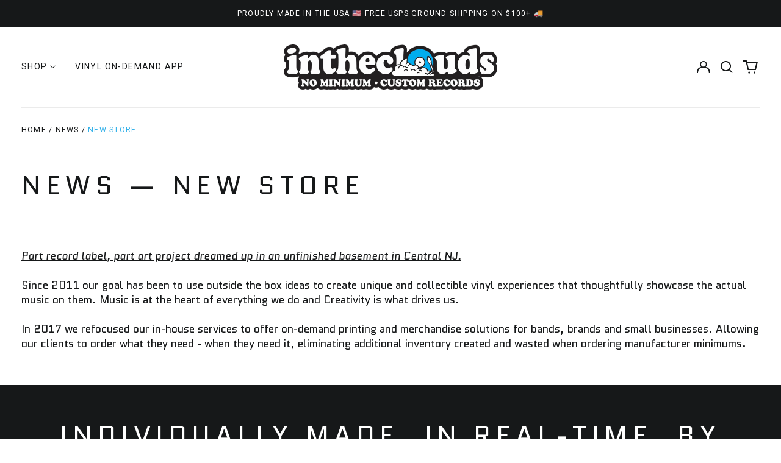

--- FILE ---
content_type: text/javascript
request_url: https://intheclouds.io/cdn/shop/t/93/assets/theme.min.js?v=5649533396108209391694743049
body_size: 47768
content:
!function(t){function e(e){for(var n,a,s=e[0],c=e[1],l=e[3]||[],d=0,f=[];d<s.length;d++)a=s[d],Object.prototype.hasOwnProperty.call(i,a)&&i[a]&&f.push(i[a][0]),i[a]=0;for(n in c)Object.prototype.hasOwnProperty.call(c,n)&&(t[n]=c[n]);for(u&&u(e),l.forEach((function(t){if(void 0===i[t]){i[t]=null;var e=document.createElement("link");o.nc&&e.setAttribute("nonce",o.nc),e.rel="prefetch",e.as="script",e.href=r(t),document.head.appendChild(e)}}));f.length;)f.shift()()}var n={},i={5:0};function r(t){return o.p+"assets/"+({4:"product-image-zoom",8:"vendors--product-image-zoom"}[t]||t)+".min.js"}function o(e){if(n[e])return n[e].exports;var i=n[e]={i:e,l:!1,exports:{}};return t[e].call(i.exports,i,i.exports,o),i.l=!0,i.exports}o.e=function(t){var e=[],n=i[t];if(0!==n)if(n)e.push(n[2]);else{var a=new Promise((function(e,r){n=i[t]=[e,r]}));e.push(n[2]=a);var s,c=document.createElement("script");c.charset="utf-8",c.timeout=120,o.nc&&c.setAttribute("nonce",o.nc),c.src=r(t);var u=new Error;s=function(e){c.onerror=c.onload=null,clearTimeout(l);var n=i[t];if(0!==n){if(n){var r=e&&("load"===e.type?"missing":e.type),o=e&&e.target&&e.target.src;u.message="Loading chunk "+t+" failed.\n("+r+": "+o+")",u.name="ChunkLoadError",u.type=r,u.request=o,n[1](u)}i[t]=void 0}};var l=setTimeout((function(){s({type:"timeout",target:c})}),12e4);c.onerror=c.onload=s,document.head.appendChild(c)}return Promise.all(e)},o.m=t,o.c=n,o.d=function(t,e,n){o.o(t,e)||Object.defineProperty(t,e,{enumerable:!0,get:n})},o.r=function(t){"undefined"!=typeof Symbol&&Symbol.toStringTag&&Object.defineProperty(t,Symbol.toStringTag,{value:"Module"}),Object.defineProperty(t,"__esModule",{value:!0})},o.t=function(t,e){if(1&e&&(t=o(t)),8&e)return t;if(4&e&&"object"==typeof t&&t&&t.__esModule)return t;var n=Object.create(null);if(o.r(n),Object.defineProperty(n,"default",{enumerable:!0,value:t}),2&e&&"string"!=typeof t)for(var i in t)o.d(n,i,function(e){return t[e]}.bind(null,i));return n},o.n=function(t){var e=t&&t.__esModule?function(){return t.default}:function(){return t};return o.d(e,"a",e),e},o.o=function(t,e){return Object.prototype.hasOwnProperty.call(t,e)},o.p="",o.oe=function(t){throw console.error(t),t};var a=window.labelWebpackJsonp=window.labelWebpackJsonp||[],s=a.push.bind(a);a.push=e,a=a.slice();for(var c=0;c<a.length;c++)e(a[c]);var u=s,l=o(o.s=64);e([[],{},0,[8,4]])}([function(t,e,n){"use strict";function i(t,e){if(null===e)return t;if("master"===e)return r(t);const n=t.match(/\.(jpg|jpeg|gif|png|bmp|bitmap|tiff|tif)(\?v=\d+)?$/i);if(n){const i=t.split(n[0]),o=n[0];return r(`${i[0]}_${e}${o}`)}return null}function r(t){return t.replace(/http(s)?:/,"")}n.d(e,"d",(function(){return o})),n.d(e,"b",(function(){return a})),n.d(e,"c",(function(){return s})),n.d(e,"f",(function(){return c})),n.d(e,"e",(function(){return u})),n.d(e,"a",(function(){return l}));function o(t){for(var e in t)if(t.hasOwnProperty(e))return!1;return!0}function a(t,e=[180,360,540,720,900,1080,1296,1512,1728,1944,2160,2376,2592,2808,3024]){if(!t)return;const n=[];return e.forEach(e=>{n.push(`${i(t,e.toString()+"x")} ${e}w`)}),n.join(",\n")}!function(){const t={select:"input",change:"input",submit:"form",reset:"form",error:"img",load:"img",abort:"img"}}();function s(t){let e=[],n=t.parentNode.firstChild;for(;n;)1===n.nodeType&&n!==t&&e.push(n),n=n.nextSibling;return e}function c(t){t.tables.forEach((function(e){var n=document.createElement("div");n.classList.add(t.tableWrapperClass),e.parentNode.insertBefore(n,e),n.appendChild(e)}))}function u(t){t.iframes.forEach((function(e){var n=document.createElement("div");n.classList.add(t.iframeWrapperClass),e.parentNode.insertBefore(n,e),n.appendChild(e),e.src=e.src}))}const l=(d=!1,{setTouch:function(){d=!0},isTouch:function(){return d}});var d},function(t,e,n){"use strict";n.d(e,"b",(function(){return r})),n.d(e,"a",(function(){return o})),n.d(e,"c",(function(){return a}));function i(t,e){"string"==typeof t&&(t=t.replace(".",""));let n="";const i=/\{\{\s*(\w+)\s*\}\}/,r=e||"${{amount}}";function o(t,e=2,n=",",i="."){if(isNaN(t)||null==t)return 0;const r=(t=(t/100).toFixed(e)).split(".");return r[0].replace(/(\d)(?=(\d\d\d)+(?!\d))/g,"$1"+n)+(r[1]?i+r[1]:"")}switch(r.match(i)[1]){case"amount":n=o(t,2);break;case"amount_no_decimals":n=o(t,0);break;case"amount_with_comma_separator":n=o(t,2,".",",");break;case"amount_no_decimals_with_comma_separator":n=o(t,0,".",",")}return r.replace(i,n)}function r(t,e){clearTimeout(window.liveRegionTimeout);let n=document.getElementById("screenreader-announce");n.innerHTML=t,window.liveRegionTimeout=setTimeout(()=>{n.innerHTML=""},3e3)}function o(t){const e=theme.strings.update+": [QuantityLabel]: [Quantity], [Regular] [$$] [DiscountedPrice] [$]. [PriceInformation]";r(function(){let n=e;n=n.replace("[QuantityLabel]",theme.strings.quantity).replace("[Quantity]",t.quantity);let r="",o=i(t.original_line_price,theme.moneyFormat),a="",s="",c="";return t.original_line_price>t.final_line_price&&(r=theme.strings.regularTotal,a=theme.strings.discountedTotal,s=i(t.final_line_price,theme.moneyFormat),c=theme.strings.priceColumn),n=n.replace("[Regular]",r).replace("[$$]",o).replace("[DiscountedPrice]",a).replace("[$]",s).replace("[PriceInformation]",c).replace("  .","").trim(),n}())}function a(t){r(function(){let e="[Availability] [Regular] [$$] [Sale] [$]. [UnitPrice] [$$$]";const n=t.available?"":theme.strings.soldOut+",";e=e.replace("[Availability]",n);let r="",o=i(t.price,theme.moneyFormat),a="",s="",c="",u="";return t.compare_at_price>t.price&&(r=theme.strings.regularPrice,o=i(t.compare_at_price,theme.moneyFormat),a=theme.strings.sale,s=i(t.price,theme.moneyFormat)),t.unit_price&&(c=theme.strings.unitPrice,u=i(t.unit_price,theme.moneyFormat)+" "+theme.strings.unitPriceSeparator+" "+(1===t.unit_price_measurement.reference_value?t.unit_price_measurement.reference_unit:t.unit_price_measurement.reference_value+t.unit_price_measurement.reference_unit)),e=e.replace("[Regular]",r).replace("[$$]",o).replace("[Sale]",a).replace("[$]",s).replace("[UnitPrice]",c).replace("[$$$]",u).replace("  .","").trim(),e}())}},function(t,e,n){!function(e,n){var i=function(t,e,n){"use strict";var i,r;if(function(){var e,n={lazyClass:"lazyload",loadedClass:"lazyloaded",loadingClass:"lazyloading",preloadClass:"lazypreload",errorClass:"lazyerror",autosizesClass:"lazyautosizes",fastLoadedClass:"ls-is-cached",iframeLoadMode:0,srcAttr:"data-src",srcsetAttr:"data-srcset",sizesAttr:"data-sizes",minSize:40,customMedia:{},init:!0,expFactor:1.5,hFac:.8,loadMode:2,loadHidden:!0,ricTimeout:0,throttleDelay:125};for(e in r=t.lazySizesConfig||t.lazysizesConfig||{},n)e in r||(r[e]=n[e])}(),!e||!e.getElementsByClassName)return{init:function(){},cfg:r,noSupport:!0};var o=e.documentElement,a=t.HTMLPictureElement,s=t.addEventListener.bind(t),c=t.setTimeout,u=t.requestAnimationFrame||c,l=t.requestIdleCallback,d=/^picture$/i,f=["load","error","lazyincluded","_lazyloaded"],p={},h=Array.prototype.forEach,m=function(t,e){return p[e]||(p[e]=new RegExp("(\\s|^)"+e+"(\\s|$)")),p[e].test(t.getAttribute("class")||"")&&p[e]},v=function(t,e){m(t,e)||t.setAttribute("class",(t.getAttribute("class")||"").trim()+" "+e)},y=function(t,e){var n;(n=m(t,e))&&t.setAttribute("class",(t.getAttribute("class")||"").replace(n," "))},g=function(t,e,n){var i=n?"addEventListener":"removeEventListener";n&&g(t,e),f.forEach((function(n){t[i](n,e)}))},b=function(t,n,r,o,a){var s=e.createEvent("Event");return r||(r={}),r.instance=i,s.initEvent(n,!o,!a),s.detail=r,t.dispatchEvent(s),s},w=function(e,n){var i;!a&&(i=t.picturefill||r.pf)?(n&&n.src&&!e.getAttribute("srcset")&&e.setAttribute("srcset",n.src),i({reevaluate:!0,elements:[e]})):n&&n.src&&(e.src=n.src)},_=function(t,e){return(getComputedStyle(t,null)||{})[e]},E=function(t,e,n){for(n=n||t.offsetWidth;n<r.minSize&&e&&!t._lazysizesWidth;)n=e.offsetWidth,e=e.parentNode;return n},S=(pt=[],ht=[],mt=pt,vt=function(){var t=mt;for(mt=pt.length?ht:pt,dt=!0,ft=!1;t.length;)t.shift()();dt=!1},yt=function(t,n){dt&&!n?t.apply(this,arguments):(mt.push(t),ft||(ft=!0,(e.hidden?c:u)(vt)))},yt._lsFlush=vt,yt),x=function(t,e){return e?function(){S(t)}:function(){var e=this,n=arguments;S((function(){t.apply(e,n)}))}},A=function(t){var e,i,r=function(){e=null,t()},o=function(){var t=n.now()-i;t<99?c(o,99-t):(l||r)(r)};return function(){i=n.now(),e||(e=c(o,99))}},O=(W=/^img$/i,V=/^iframe$/i,J="onscroll"in t&&!/(gle|ing)bot/.test(navigator.userAgent),Q=0,X=0,Y=-1,G=function(t){X--,(!t||X<0||!t.target)&&(X=0)},K=function(t){return null==B&&(B="hidden"==_(e.body,"visibility")),B||!("hidden"==_(t.parentNode,"visibility")&&"hidden"==_(t,"visibility"))},Z=function(t,n){var i,r=t,a=K(t);for(F-=n,U+=n,R-=n,H+=n;a&&(r=r.offsetParent)&&r!=e.body&&r!=o;)(a=(_(r,"opacity")||1)>0)&&"visible"!=_(r,"overflow")&&(i=r.getBoundingClientRect(),a=H>i.left&&R<i.right&&U>i.top-1&&F<i.bottom+1);return a},tt=function(){var t,n,a,s,c,u,l,d,f,p,h,m,v=i.elements;if((N=r.loadMode)&&X<8&&(t=v.length)){for(n=0,Y++;n<t;n++)if(v[n]&&!v[n]._lazyRace)if(!J||i.prematureUnveil&&i.prematureUnveil(v[n]))st(v[n]);else if((d=v[n].getAttribute("data-expand"))&&(u=1*d)||(u=Q),p||(p=!r.expand||r.expand<1?o.clientHeight>500&&o.clientWidth>500?500:370:r.expand,i._defEx=p,h=p*r.expFactor,m=r.hFac,B=null,Q<h&&X<1&&Y>2&&N>2&&!e.hidden?(Q=h,Y=0):Q=N>1&&Y>1&&X<6?p:0),f!==u&&($=innerWidth+u*m,q=innerHeight+u,l=-1*u,f=u),a=v[n].getBoundingClientRect(),(U=a.bottom)>=l&&(F=a.top)<=q&&(H=a.right)>=l*m&&(R=a.left)<=$&&(U||H||R||F)&&(r.loadHidden||K(v[n]))&&(j&&X<3&&!d&&(N<3||Y<4)||Z(v[n],u))){if(st(v[n]),c=!0,X>9)break}else!c&&j&&!s&&X<4&&Y<4&&N>2&&(z[0]||r.preloadAfterLoad)&&(z[0]||!d&&(U||H||R||F||"auto"!=v[n].getAttribute(r.sizesAttr)))&&(s=z[0]||v[n]);s&&!c&&st(s)}},et=function(t){var e,i=0,o=r.throttleDelay,a=r.ricTimeout,s=function(){e=!1,i=n.now(),t()},u=l&&a>49?function(){l(s,{timeout:a}),a!==r.ricTimeout&&(a=r.ricTimeout)}:x((function(){c(s)}),!0);return function(t){var r;(t=!0===t)&&(a=33),e||(e=!0,(r=o-(n.now()-i))<0&&(r=0),t||r<9?u():c(u,r))}}(tt),nt=function(t){var e=t.target;e._lazyCache?delete e._lazyCache:(G(t),v(e,r.loadedClass),y(e,r.loadingClass),g(e,rt),b(e,"lazyloaded"))},it=x(nt),rt=function(t){it({target:t.target})},ot=function(t){var e,n=t.getAttribute(r.srcsetAttr);(e=r.customMedia[t.getAttribute("data-media")||t.getAttribute("media")])&&t.setAttribute("media",e),n&&t.setAttribute("srcset",n)},at=x((function(t,e,n,i,o){var a,s,u,l,f,p;(f=b(t,"lazybeforeunveil",e)).defaultPrevented||(i&&(n?v(t,r.autosizesClass):t.setAttribute("sizes",i)),s=t.getAttribute(r.srcsetAttr),a=t.getAttribute(r.srcAttr),o&&(l=(u=t.parentNode)&&d.test(u.nodeName||"")),p=e.firesLoad||"src"in t&&(s||a||l),f={target:t},v(t,r.loadingClass),p&&(clearTimeout(D),D=c(G,2500),g(t,rt,!0)),l&&h.call(u.getElementsByTagName("source"),ot),s?t.setAttribute("srcset",s):a&&!l&&(V.test(t.nodeName)?function(t,e){var n=t.getAttribute("data-load-mode")||r.iframeLoadMode;0==n?t.contentWindow.location.replace(e):1==n&&(t.src=e)}(t,a):t.src=a),o&&(s||l)&&w(t,{src:a})),t._lazyRace&&delete t._lazyRace,y(t,r.lazyClass),S((function(){var e=t.complete&&t.naturalWidth>1;p&&!e||(e&&v(t,r.fastLoadedClass),nt(f),t._lazyCache=!0,c((function(){"_lazyCache"in t&&delete t._lazyCache}),9)),"lazy"==t.loading&&X--}),!0)})),st=function(t){if(!t._lazyRace){var e,n=W.test(t.nodeName),i=n&&(t.getAttribute(r.sizesAttr)||t.getAttribute("sizes")),o="auto"==i;(!o&&j||!n||!t.getAttribute("src")&&!t.srcset||t.complete||m(t,r.errorClass)||!m(t,r.lazyClass))&&(e=b(t,"lazyunveilread").detail,o&&C.updateElem(t,!0,t.offsetWidth),t._lazyRace=!0,X++,at(t,e,o,i,n))}},ct=A((function(){r.loadMode=3,et()})),ut=function(){3==r.loadMode&&(r.loadMode=2),ct()},lt=function(){j||(n.now()-M<999?c(lt,999):(j=!0,r.loadMode=3,et(),s("scroll",ut,!0)))},{_:function(){M=n.now(),i.elements=e.getElementsByClassName(r.lazyClass),z=e.getElementsByClassName(r.lazyClass+" "+r.preloadClass),s("scroll",et,!0),s("resize",et,!0),s("pageshow",(function(t){if(t.persisted){var n=e.querySelectorAll("."+r.loadingClass);n.length&&n.forEach&&u((function(){n.forEach((function(t){t.complete&&st(t)}))}))}})),t.MutationObserver?new MutationObserver(et).observe(o,{childList:!0,subtree:!0,attributes:!0}):(o.addEventListener("DOMNodeInserted",et,!0),o.addEventListener("DOMAttrModified",et,!0),setInterval(et,999)),s("hashchange",et,!0),["focus","mouseover","click","load","transitionend","animationend"].forEach((function(t){e.addEventListener(t,et,!0)})),/d$|^c/.test(e.readyState)?lt():(s("load",lt),e.addEventListener("DOMContentLoaded",et),c(lt,2e4)),i.elements.length?(tt(),S._lsFlush()):et()},checkElems:et,unveil:st,_aLSL:ut}),C=(L=x((function(t,e,n,i){var r,o,a;if(t._lazysizesWidth=i,i+="px",t.setAttribute("sizes",i),d.test(e.nodeName||""))for(o=0,a=(r=e.getElementsByTagName("source")).length;o<a;o++)r[o].setAttribute("sizes",i);n.detail.dataAttr||w(t,n.detail)})),P=function(t,e,n){var i,r=t.parentNode;r&&(n=E(t,r,n),(i=b(t,"lazybeforesizes",{width:n,dataAttr:!!e})).defaultPrevented||(n=i.detail.width)&&n!==t._lazysizesWidth&&L(t,r,i,n))},I=A((function(){var t,e=T.length;if(e)for(t=0;t<e;t++)P(T[t])})),{_:function(){T=e.getElementsByClassName(r.autosizesClass),s("resize",I)},checkElems:I,updateElem:P}),k=function(){!k.i&&e.getElementsByClassName&&(k.i=!0,C._(),O._())};var T,L,P,I;var z,j,D,N,M,$,q,F,R,H,U,B,W,V,J,Q,X,Y,G,K,Z,tt,et,nt,it,rt,ot,at,st,ct,ut,lt;var dt,ft,pt,ht,mt,vt,yt;return c((function(){r.init&&k()})),i={cfg:r,autoSizer:C,loader:O,init:k,uP:w,aC:v,rC:y,hC:m,fire:b,gW:E,rAF:S}}(e,e.document,Date);e.lazySizes=i,t.exports&&(t.exports=i)}("undefined"!=typeof window?window:{})},function(t,e,n){"use strict";function i(){return JSON.parse(JSON.stringify({credentials:"same-origin",headers:{"X-Requested-With":"XMLHttpRequest","Content-Type":"application/json;"}}))}function r(t,e){return fetch(t,e).then((function(t){if(!t.ok)throw t;return t.json()}))}function o(){return r("/cart.js",i())}function a(t,e){var n=i();return e=e||{},n.method="POST",n.body=JSON.stringify({line:t,quantity:e.quantity,properties:e.properties}),r("/cart/change.js",n)}function s(t){var e=i();return e.method="POST",e.body=JSON.stringify(t),r("/cart/update.js",e)}function c(t){if("string"!=typeof t||2!==t.split(":").length)throw new TypeError("Theme Cart: Provided key value is not a string with the format xxx:xxx")}function u(t){if("number"!=typeof t||isNaN(t))throw new TypeError("Theme Cart: Variant ID must be a number")}function l(t){if("object"!=typeof t)throw new TypeError("Theme Cart: Options must be an object");if(void 0===t.quantity&&void 0===t.properties)throw new Error("Theme Cart: You muse define a value for quantity or properties");void 0!==t.quantity&&function(t){if("number"!=typeof t||isNaN(t))throw new TypeError("Theme Cart: An object which specifies a quantity or properties value is required")}(t.quantity),void 0!==t.properties&&function(t){if("object"!=typeof t)throw new TypeError("Theme Cart: Properties must be an object")}(t.properties)}function d(){return o()}function f(t){return c(t),o().then((function(e){var n=-1;return e.items.forEach((function(e,i){n=e.key===t?i+1:n})),-1===n?Promise.reject(new Error("Theme Cart: Unable to match line item with provided key")):n}))}function p(t,e){return e=e||{},u(t),function(t,e,n){var o=i();return o.method="POST",o.body=JSON.stringify({id:t,quantity:e,properties:n}),r("/cart/add.js",o)}(t,e.quantity,e.properties)}function h(t){!function(t){if(!(t instanceof HTMLFormElement))throw new TypeError("Theme Cart: Form must be an instance of HTMLFormElement")}(t);var e=new FormData(t);return u(parseInt(e.get("id"),10)),function(t){var e=i();return delete e.headers["Content-Type"],e.method="POST",e.body=t,r("/cart/add.js",e)}(e)}function m(t,e){return c(t),l(e),f(t).then((function(t){return a(t,e)}))}function v(t){return s({note:t})}n.d(e,"c",(function(){return d})),n.d(e,"a",(function(){return p})),n.d(e,"b",(function(){return h})),n.d(e,"d",(function(){return m})),n.d(e,"e",(function(){return v}))},function(t,e,n){var i=n(6),r=n(23),o=n(14),a=Math.max,s=Math.min;t.exports=function(t,e,n){var c,u,l,d,f,p,h=0,m=!1,v=!1,y=!0;if("function"!=typeof t)throw new TypeError("Expected a function");function g(e){var n=c,i=u;return c=u=void 0,h=e,d=t.apply(i,n)}function b(t){return h=t,f=setTimeout(_,e),m?g(t):d}function w(t){var n=t-p;return void 0===p||n>=e||n<0||v&&t-h>=l}function _(){var t=r();if(w(t))return E(t);f=setTimeout(_,function(t){var n=e-(t-p);return v?s(n,l-(t-h)):n}(t))}function E(t){return f=void 0,y&&c?g(t):(c=u=void 0,d)}function S(){var t=r(),n=w(t);if(c=arguments,u=this,p=t,n){if(void 0===f)return b(p);if(v)return clearTimeout(f),f=setTimeout(_,e),g(p)}return void 0===f&&(f=setTimeout(_,e)),d}return e=o(e)||0,i(n)&&(m=!!n.leading,l=(v="maxWait"in n)?a(o(n.maxWait)||0,e):l,y="trailing"in n?!!n.trailing:y),S.cancel=function(){void 0!==f&&clearTimeout(f),h=0,c=p=u=f=void 0},S.flush=function(){return void 0===f?d:E(r())},S}},function(t,e,n){"use strict";const i=function(){const t="link",e="script",n="requested",i="loaded",r="https://cdn.shopify.com/shopifycloud/",o={youtubeSdk:{tagId:"youtube-sdk",src:"https://www.youtube.com/iframe_api",type:e},vimeoSdk:{tagId:"vimeo-sdk",src:"https://player.vimeo.com/api/player.js",type:e},plyrShopifyStyles:{tagId:"plyr-shopify-styles",src:r+"plyr/v2.0/shopify-plyr.css",type:t},shopifyXr:{tagId:"shopify-model-viewer-xr",src:r+"shopify-xr-js/assets/v1.0/shopify-xr.en.js",type:e},modelViewerUi:{tagId:"shopify-model-viewer-ui",src:r+"model-viewer-ui/assets/v1.0/model-viewer-ui.en.js",type:e},modelViewerUiStyles:{tagId:"shopify-model-viewer-ui-styles",src:r+"model-viewer-ui/assets/v1.0/model-viewer-ui.css",type:t}};return{load:function(r,a){const s=o[r];if(!s)return;if(s.status===n)return;if(a=a||function(){},s.status===i)return void a();let c;switch(s.status=n,s.type){case e:c=function(t,e){const n=document.createElement("script");return n.src=t.src,n.addEventListener("load",(function(){t.status=i,e()})),n}(s,a);break;case t:c=function(t,e){const n=document.createElement("link");return n.href=t.src,n.rel="stylesheet",n.type="text/css",n.addEventListener("load",(function(){t.status=i,e()})),n}(s,a)}c.id=s.tagId,s.element=c;const u=document.getElementsByTagName(s.type)[0];u.parentNode.insertBefore(c,u)}}}();e.a=i},function(t,e){t.exports=function(t){var e=typeof t;return null!=t&&("object"==e||"function"==e)}},function(t,e,n){var i=n(16),r="object"==typeof self&&self&&self.Object===Object&&self,o=i||r||Function("return this")();t.exports=o},function(t,e,n){"use strict";function i(t){(new Image).src=t}function r(t,e){if(null===e)return t;if("master"===e)return o(t);var n=t.match(/\.(jpg|jpeg|gif|png|bmp|bitmap|tiff|tif)(\?v=\d+)?$/i);if(n){var i=t.split(n[0]),r=n[0];return o(i[0]+"_"+e+r)}return null}function o(t){return t.replace(/http(s)?:/,"")}Object.defineProperty(e,"__esModule",{value:!0}),e.preload=function(t,e){"string"==typeof t&&(t=[t]);for(var n=0;n<t.length;n++){i(r(t[n],e))}},e.loadImage=i,e.imageSize=function(t){var e=t.match(/.+_((?:pico|icon|thumb|small|compact|medium|large|grande)|\d{1,4}x\d{0,4}|x\d{1,4})[_\.@]/);return e?e[1]:null},e.getSizedImageUrl=r,e.removeProtocol=o},function(t,e,n){var i=n(7).Symbol;t.exports=i},function(t,e,n){"use strict";Object.defineProperty(e,"__esModule",{value:!0}),e.formatMoney=function(t,e){"string"==typeof t&&(t=t.replace(".",""));var n="",i=/\{\{\s*(\w+)\s*\}\}/,r=e||"${{amount}}";function o(t){var e=arguments.length>1&&void 0!==arguments[1]?arguments[1]:2,n=arguments.length>2&&void 0!==arguments[2]?arguments[2]:",",i=arguments.length>3&&void 0!==arguments[3]?arguments[3]:".";if(isNaN(t)||null==t)return 0;var r=(t=(t/100).toFixed(e)).split("."),o=r[0].replace(/(\d)(?=(\d\d\d)+(?!\d))/g,"$1"+n),a=r[1]?i+r[1]:"";return o+a}switch(r.match(i)[1]){case"amount":n=o(t,2);break;case"amount_no_decimals":n=o(t,0);break;case"amount_with_comma_separator":n=o(t,2,".",",");break;case"amount_no_decimals_with_comma_separator":n=o(t,0,".",",")}return r.replace(i,n)}},function(t,e,n){var i,r;
/*!
 * JavaScript Cookie v2.2.1
 * https://github.com/js-cookie/js-cookie
 *
 * Copyright 2006, 2015 Klaus Hartl & Fagner Brack
 * Released under the MIT license
 */!function(o){if(void 0===(r="function"==typeof(i=o)?i.call(e,n,e,t):i)||(t.exports=r),!0,t.exports=o(),!!0){var a=window.Cookies,s=window.Cookies=o();s.noConflict=function(){return window.Cookies=a,s}}}((function(){function t(){for(var t=0,e={};t<arguments.length;t++){var n=arguments[t];for(var i in n)e[i]=n[i]}return e}function e(t){return t.replace(/(%[0-9A-Z]{2})+/g,decodeURIComponent)}return function n(i){function r(){}function o(e,n,o){if("undefined"!=typeof document){"number"==typeof(o=t({path:"/"},r.defaults,o)).expires&&(o.expires=new Date(1*new Date+864e5*o.expires)),o.expires=o.expires?o.expires.toUTCString():"";try{var a=JSON.stringify(n);/^[\{\[]/.test(a)&&(n=a)}catch(t){}n=i.write?i.write(n,e):encodeURIComponent(String(n)).replace(/%(23|24|26|2B|3A|3C|3E|3D|2F|3F|40|5B|5D|5E|60|7B|7D|7C)/g,decodeURIComponent),e=encodeURIComponent(String(e)).replace(/%(23|24|26|2B|5E|60|7C)/g,decodeURIComponent).replace(/[\(\)]/g,escape);var s="";for(var c in o)o[c]&&(s+="; "+c,!0!==o[c]&&(s+="="+o[c].split(";")[0]));return document.cookie=e+"="+n+s}}function a(t,n){if("undefined"!=typeof document){for(var r={},o=document.cookie?document.cookie.split("; "):[],a=0;a<o.length;a++){var s=o[a].split("="),c=s.slice(1).join("=");n||'"'!==c.charAt(0)||(c=c.slice(1,-1));try{var u=e(s[0]);if(c=(i.read||i)(c,u)||e(c),n)try{c=JSON.parse(c)}catch(t){}if(r[u]=c,t===u)break}catch(t){}}return t?r[t]:r}}return r.set=o,r.get=function(t){return a(t,!1)},r.getJSON=function(t){return a(t,!0)},r.remove=function(e,n){o(e,"",t(n,{expires:-1}))},r.defaults={},r.withConverter=n,r}((function(){}))}))},function(t,e){var n;n=function(){return this}();try{n=n||new Function("return this")()}catch(t){"object"==typeof window&&(n=window)}t.exports=n},function(t,e,n){var i=n(9),r=n(17),o=n(18),a=i?i.toStringTag:void 0;t.exports=function(t){return null==t?void 0===t?"[object Undefined]":"[object Null]":a&&a in Object(t)?r(t):o(t)}},function(t,e,n){var i=n(19),r=n(6),o=n(21),a=/^[-+]0x[0-9a-f]+$/i,s=/^0b[01]+$/i,c=/^0o[0-7]+$/i,u=parseInt;t.exports=function(t){if("number"==typeof t)return t;if(o(t))return NaN;if(r(t)){var e="function"==typeof t.valueOf?t.valueOf():t;t=r(e)?e+"":e}if("string"!=typeof t)return 0===t?t:+t;t=i(t);var n=s.test(t);return n||c.test(t)?u(t.slice(2),n?2:8):a.test(t)?NaN:+t}},function(t,e,n){
/*!
 * Splide.js
 * Version  : 2.4.20
 * License  : MIT
 * Copyright: 2020 Naotoshi Fujita
 */
var i;self,i=function(){return(()=>{"use strict";var t={311:(t,e,n)=>{n.r(e),n.d(e,{default:()=>mt});var i={};function r(){return(r=Object.assign||function(t){for(var e=1;e<arguments.length;e++){var n=arguments[e];for(var i in n)Object.prototype.hasOwnProperty.call(n,i)&&(t[i]=n[i])}return t}).apply(this,arguments)}n.r(i),n.d(i,{CREATED:()=>R,DESTROYED:()=>W,IDLE:()=>U,MOUNTED:()=>H,MOVING:()=>B});var o=Object.keys;function a(t,e){o(t).some((function(n,i){return e(t[n],n,i)}))}function s(t){return o(t).map((function(e){return t[e]}))}function c(t){return"object"==typeof t}function u(t,e){var n=r({},t);return a(e,(function(t,e){c(t)?(c(n[e])||(n[e]={}),n[e]=u(n[e],t)):n[e]=t})),n}function l(t){return Array.isArray(t)?t:[t]}function d(t,e,n){return Math.min(Math.max(t,e>n?n:e),e>n?e:n)}function f(t,e){var n=0;return t.replace(/%s/g,(function(){return l(e)[n++]}))}function p(t){var e=typeof t;return"number"===e&&t>0?parseFloat(t)+"px":"string"===e?t:""}function h(t){return t<10?"0"+t:t}function m(t,e){if("string"==typeof e){var n=b("div",{});x(n,{position:"absolute",width:e}),E(t,n),e=n.clientWidth,_(n)}return+e||0}function v(t,e){return t?t.querySelector(e.split(" ")[0]):null}function y(t,e){return g(t,e)[0]}function g(t,e){return t?s(t.children).filter((function(t){return k(t,e.split(" ")[0])||t.tagName===e})):[]}function b(t,e){var n=document.createElement(t);return a(e,(function(t,e){return T(n,e,t)})),n}function w(t){var e=b("div",{});return e.innerHTML=t,e.firstChild}function _(t){l(t).forEach((function(t){if(t){var e=t.parentElement;e&&e.removeChild(t)}}))}function E(t,e){t&&t.appendChild(e)}function S(t,e){if(t&&e){var n=e.parentElement;n&&n.insertBefore(t,e)}}function x(t,e){t&&a(e,(function(e,n){null!==e&&(t.style[n]=e)}))}function A(t,e,n){t&&l(e).forEach((function(e){e&&t.classList[n?"remove":"add"](e)}))}function O(t,e){A(t,e,!1)}function C(t,e){A(t,e,!0)}function k(t,e){return!!t&&t.classList.contains(e)}function T(t,e,n){t&&t.setAttribute(e,n)}function L(t,e){return t?t.getAttribute(e):""}function P(t,e){l(e).forEach((function(e){l(t).forEach((function(t){return t&&t.removeAttribute(e)}))}))}function I(t){return t.getBoundingClientRect()}var z="loop";const j=function(t,e){var n,i;return{mount:function(){n=e.Elements.list,t.on("transitionend",(function(t){t.target===n&&i&&i()}),n)},start:function(r,o,a,s,c){var u=t.options,l=e.Controller.edgeIndex,d=u.speed;i=c,t.is("slide")&&(0===a&&o>=l||a>=l&&0===o)&&(d=u.rewindSpeed||d),x(n,{transition:"transform "+d+"ms "+u.easing,transform:"translate("+s.x+"px,"+s.y+"px)"})}}},D=function(t,e){function n(n){var i=t.options;x(e.Elements.slides[n],{transition:"opacity "+i.speed+"ms "+i.easing})}return{mount:function(){n(t.index)},start:function(t,i,r,o,a){var s=e.Elements.track;x(s,{height:p(s.clientHeight)}),n(i),setTimeout((function(){a(),x(s,{height:""})}))}}};function N(t){console.error("[SPLIDE] "+t)}function M(t,e){if(!t)throw new Error(e)}var $="splide",q={active:"is-active",visible:"is-visible",loading:"is-loading"},F={type:"slide",rewind:!1,speed:400,rewindSpeed:0,waitForTransition:!0,width:0,height:0,fixedWidth:0,fixedHeight:0,heightRatio:0,autoWidth:!1,autoHeight:!1,perPage:1,perMove:0,clones:0,start:0,focus:!1,gap:0,padding:0,arrows:!0,arrowPath:"",pagination:!0,autoplay:!1,interval:5e3,pauseOnHover:!0,pauseOnFocus:!0,resetProgress:!0,lazyLoad:!1,preloadPages:1,easing:"cubic-bezier(.42,.65,.27,.99)",keyboard:"global",drag:!0,dragAngleThreshold:30,swipeDistanceThreshold:150,flickVelocityThreshold:.6,flickPower:600,flickMaxPages:1,direction:"ltr",cover:!1,accessibility:!0,slideFocus:!0,isNavigation:!1,trimSpace:!0,updateOnMove:!1,throttle:100,destroy:!1,breakpoints:!1,classes:{root:$,slider:$+"__slider",track:$+"__track",list:$+"__list",slide:$+"__slide",container:$+"__slide__container",arrows:$+"__arrows",arrow:$+"__arrow",prev:$+"__arrow--prev",next:$+"__arrow--next",pagination:$+"__pagination",page:$+"__pagination__page",clone:$+"__slide--clone",progress:$+"__progress",bar:$+"__progress__bar",autoplay:$+"__autoplay",play:$+"__play",pause:$+"__pause",spinner:$+"__spinner",sr:$+"__sr"},i18n:{prev:"Previous slide",next:"Next slide",first:"Go to first slide",last:"Go to last slide",slideX:"Go to slide %s",pageX:"Go to page %s",play:"Start autoplay",pause:"Pause autoplay"}},R=1,H=2,U=3,B=4,W=5;function V(t,e){for(var n=0;n<e.length;n++){var i=e[n];i.enumerable=i.enumerable||!1,i.configurable=!0,"value"in i&&(i.writable=!0),Object.defineProperty(t,i.key,i)}}var J=function(){function t(t,e,n){var r;void 0===e&&(e={}),void 0===n&&(n={}),this.root=t instanceof Element?t:document.querySelector(t),M(this.root,"An invalid element/selector was given."),this.Components=null,this.Event=function(){var t=[];function e(t){t.elm&&t.elm.removeEventListener(t.event,t.handler,t.options)}return{on:function(e,n,i,r){void 0===i&&(i=null),void 0===r&&(r={}),e.split(" ").forEach((function(e){i&&i.addEventListener(e,n,r),t.push({event:e,handler:n,elm:i,options:r})}))},off:function(n,i){void 0===i&&(i=null),n.split(" ").forEach((function(n){t=t.filter((function(t){return!t||t.event!==n||t.elm!==i||(e(t),!1)}))}))},emit:function(e){for(var n=arguments.length,i=new Array(n>1?n-1:0),r=1;r<n;r++)i[r-1]=arguments[r];t.forEach((function(t){t.elm||t.event.split(".")[0]!==e||t.handler.apply(t,i)}))},destroy:function(){t.forEach(e),t=[]}}}(),this.State=(r=R,{set:function(t){r=t},is:function(t){return t===r}}),this.STATES=i,this._o=u(F,e),this._i=0,this._c=n,this._e={},this._t=null}var e,n,r,o=t.prototype;return o.mount=function(t,e){var n=this;void 0===t&&(t=this._e),void 0===e&&(e=this._t),this.State.set(R),this._e=t,this._t=e,this.Components=function(t,e,n){var i={};return a(e,(function(e,n){i[n]=e(t,i,n.toLowerCase())})),n||(n=t.is("fade")?D:j),i.Transition=n(t,i),i}(this,u(this._c,t),e);try{a(this.Components,(function(t,e){var i=t.required;void 0===i||i?t.mount&&t.mount():delete n.Components[e]}))}catch(t){return void N(t.message)}var i=this.State;return i.set(H),a(this.Components,(function(t){t.mounted&&t.mounted()})),this.emit("mounted"),i.set(U),this.emit("ready"),x(this.root,{visibility:"visible"}),this.on("move drag",(function(){return i.set(B)})).on("moved dragged",(function(){return i.set(U)})),this},o.sync=function(t){return this.sibling=t,this},o.on=function(t,e,n,i){return void 0===n&&(n=null),void 0===i&&(i={}),this.Event.on(t,e,n,i),this},o.off=function(t,e){return void 0===e&&(e=null),this.Event.off(t,e),this},o.emit=function(t){for(var e,n=arguments.length,i=new Array(n>1?n-1:0),r=1;r<n;r++)i[r-1]=arguments[r];return(e=this.Event).emit.apply(e,[t].concat(i)),this},o.go=function(t,e){return void 0===e&&(e=this.options.waitForTransition),(this.State.is(U)||this.State.is(B)&&!e)&&this.Components.Controller.go(t,!1),this},o.is=function(t){return t===this._o.type},o.add=function(t,e){return void 0===e&&(e=-1),this.Components.Elements.add(t,e,this.refresh.bind(this)),this},o.remove=function(t){return this.Components.Elements.remove(t),this.refresh(),this},o.refresh=function(){return this.emit("refresh:before").emit("refresh").emit("resize"),this},o.destroy=function(t){var e=this;if(void 0===t&&(t=!0),!this.State.is(R))return s(this.Components).reverse().forEach((function(e){e.destroy&&e.destroy(t)})),this.emit("destroy",t),this.Event.destroy(),this.State.set(W),this;this.on("ready",(function(){return e.destroy(t)}))},e=t,(n=[{key:"index",get:function(){return this._i},set:function(t){this._i=parseInt(t)}},{key:"length",get:function(){return this.Components.Elements.length}},{key:"options",get:function(){return this._o},set:function(t){var e=this.State.is(R);e||this.emit("update"),this._o=u(this._o,t),e||this.emit("updated",this._o)}},{key:"classes",get:function(){return this._o.classes}},{key:"i18n",get:function(){return this._o.i18n}}])&&V(e.prototype,n),r&&V(e,r),t}();const Q=function(t){var e=L(t.root,"data-splide");if(e)try{t.options=JSON.parse(e)}catch(t){N(t.message)}return{mount:function(){t.State.is(R)&&(t.index=t.options.start)}}},X=function(t,e){var n=t.root,i=t.classes,r=[];if(!n.id){window.splide=window.splide||{};var o=window.splide.uid||0;window.splide.uid=++o,n.id="splide"+h(o)}var c={mount:function(){var e=this;this.init(),t.on("refresh",(function(){e.destroy(),e.init()})).on("updated",(function(){C(n,u()),O(n,u())}))},destroy:function(){r.forEach((function(t){t.destroy()})),r=[],C(n,u())},init:function(){var t=this;!function(){c.slider=y(n,i.slider),c.track=v(n,"."+i.track),c.list=y(c.track,i.list),M(c.track&&c.list,"Track or list was not found."),c.slides=g(c.list,i.slide);var t=l(i.arrows);c.arrows={prev:v(t,"."+i.prev),next:v(t,"."+i.next)};var e=l(i.autoplay);c.bar=v(l(i.progress),"."+i.bar),c.play=v(e,"."+i.play),c.pause=v(e,"."+i.pause),c.track.id=c.track.id||n.id+"-track",c.list.id=c.list.id||n.id+"-list"}(),O(n,u()),this.slides.forEach((function(e,n){t.register(e,n,-1)}))},register:function(e,n,i){var o=function(t,e,n,i){var r=t.options.updateOnMove,o="ready.slide updated.slide resized.slide moved.slide"+(r?" move.slide":""),a={slide:i,index:e,realIndex:n,container:y(i,t.classes.container),isClone:n>-1,mount:function(){var a=this;this.isClone||(i.id=t.root.id+"-slide"+h(e+1)),t.on(o,(function(){return a.update()})).on("update.slide",u).on("click",(function(){return t.emit("click",a)}),i),r&&t.on("move.slide",(function(t){t===n&&c(!0,!1)})),x(i,{display:""}),this.styles=L(i,"style")||""},destroy:function(){t.off(o).off("update.slide").off("click",i),C(i,s(q)),u(),P(this.container,"style")},update:function(){c(this.isActive(),!1),c(this.isVisible(),!0)},isActive:function(){return t.index===e},isVisible:function(){var e=this.isActive();if(t.is("fade")||e)return e;var n=Math.ceil,r=I(t.Components.Elements.track),o=I(i);return"ttb"===t.options.direction?r.top<=o.top&&o.bottom<=n(r.bottom):r.left<=o.left&&o.right<=n(r.right)},isWithin:function(n,i){var r=Math.abs(n-e);return t.is("slide")||this.isClone||(r=Math.min(r,t.length-r)),r<i}};function c(e,n){var r=n?"visible":"active",o=q[r];e?(O(i,o),t.emit(""+r,a)):k(i,o)&&(C(i,o),t.emit(n?"hidden":"inactive",a))}function u(){T(i,"style",a.styles)}return a}(t,n,i,e);o.mount(),r.push(o)},getSlide:function(t){return r.filter((function(e){return e.index===t}))[0]},getSlides:function(t){return t?r:r.filter((function(t){return!t.isClone}))},getSlidesByPage:function(n){var i=e.Controller.toIndex(n),o=t.options,a=!1!==o.focus?1:o.perPage;return r.filter((function(t){var e=t.index;return i<=e&&e<i+a}))},add:function(t,e,n){if("string"==typeof t&&(t=w(t)),t instanceof Element){var i=this.slides[e];x(t,{display:"none"}),i?(S(t,i),this.slides.splice(e,0,t)):(E(this.list,t),this.slides.push(t)),function(t,e){var n=t.querySelectorAll("img"),i=n.length;if(i){var r=0;a(n,(function(t){t.onload=t.onerror=function(){++r===i&&e()}}))}else e()}(t,(function(){n&&n(t)}))}},remove:function(t){_(this.slides.splice(t,1)[0])},each:function(t){r.forEach(t)},get length(){return this.slides.length},get total(){return r.length}};function u(){var e=i.root,n=t.options;return[e+"--"+n.type,e+"--"+n.direction,n.drag?e+"--draggable":"",n.isNavigation?e+"--nav":"",q.active]}function l(t){return y(n,t)||y(c.slider,t)}return c};var Y=Math.floor;const G=function(t,e){var n,i,r={mount:function(){n=t.options,i=t.is(z),t.on("move",(function(e){t.index=e})).on("updated refresh",(function(e){n=e||n,t.index=d(t.index,0,r.edgeIndex)}))},go:function(t,n){var i=this.trim(this.parse(t));e.Track.go(i,this.rewind(i),n)},parse:function(e){var i=t.index,o=String(e).match(/([+\-<>]+)(\d+)?/),a=o?o[1]:"",s=o?parseInt(o[2]):0;switch(a){case"+":i+=s||1;break;case"-":i-=s||1;break;case">":case"<":i=function(t,e,i){if(t>-1)return r.toIndex(t);var o=n.perMove,a=i?-1:1;return o?e+o*a:r.toIndex(r.toPage(e)+a)}(s,i,"<"===a);break;default:i=parseInt(e)}return i},toIndex:function(e){if(o())return e;var i=t.length,r=n.perPage,a=e*r;return i-r<=(a-=(this.pageLength*r-i)*Y(a/i))&&a<i&&(a=i-r),a},toPage:function(e){if(o())return e;var i=t.length,r=n.perPage;return Y(i-r<=e&&e<i?(i-1)/r:e/r)},trim:function(t){return i||(t=n.rewind?this.rewind(t):d(t,0,this.edgeIndex)),t},rewind:function(t){var e=this.edgeIndex;if(i){for(;t>e;)t-=e+1;for(;t<0;)t+=e+1}else t>e?t=0:t<0&&(t=e);return t},isRtl:function(){return"rtl"===n.direction},get pageLength(){var e=t.length;return o()?e:Math.ceil(e/n.perPage)},get edgeIndex(){var e=t.length;return e?o()||n.isNavigation||i?e-1:e-n.perPage:0},get prevIndex(){var e=t.index-1;return(i||n.rewind)&&(e=this.rewind(e)),e>-1?e:-1},get nextIndex(){var e=t.index+1;return(i||n.rewind)&&(e=this.rewind(e)),t.index<e&&e<=this.edgeIndex||0===e?e:-1}};function o(){return!1!==n.focus}return r};var K=Math.abs;const Z=function(t,e){var n,i,r,o="ttb"===t.options.direction,a=t.is("fade"),s="rtl"===t.options.direction,c=!1,u=s?1:-1,l={sign:u,mount:function(){i=e.Elements,n=e.Layout,r=i.list},mounted:function(){var e=this;a||(this.jump(0),t.on("mounted resize updated",(function(){e.jump(t.index)})))},go:function(n,i,r){var o=p(n),s=t.index;t.State.is(B)&&c||(c=n!==i,r||t.emit("move",i,s,n),Math.abs(o-this.position)>=1||a?e.Transition.start(n,i,s,this.toCoord(o),(function(){f(n,i,s,r)})):n!==s&&"move"===t.options.trimSpace?e.Controller.go(n+n-s,r):f(n,i,s,r))},jump:function(t){this.translate(p(t))},translate:function(t){x(r,{transform:"translate"+(o?"Y":"X")+"("+t+"px)"})},cancel:function(){t.is(z)?this.shift():this.translate(this.position),x(r,{transition:""})},shift:function(){var e=K(this.position),n=K(this.toPosition(0)),i=K(this.toPosition(t.length)),r=i-n;e<n?e+=r:e>i&&(e-=r),this.translate(u*e)},trim:function(e){return!t.options.trimSpace||t.is(z)?e:d(e,u*(n.totalSize()-n.size-n.gap),0)},toIndex:function(t){var e=this,n=0,r=1/0;return i.getSlides(!0).forEach((function(i){var o=i.index,a=K(e.toPosition(o)-t);a<r&&(r=a,n=o)})),n},toCoord:function(t){return{x:o?0:t,y:o?t:0}},toPosition:function(t){var e=n.totalSize(t)-n.slideSize(t)-n.gap;return u*(e+this.offset(t))},offset:function(e){var i=t.options.focus,r=n.slideSize(e);return"center"===i?-(n.size-r)/2:-(parseInt(i)||0)*(r+n.gap)},get position(){var t=o?"top":s?"right":"left";return I(r)[t]-(I(i.track)[t]-n.padding[t]*u)}};function f(e,n,i,o){x(r,{transition:""}),c=!1,a||l.jump(n),o||t.emit("moved",n,i,e)}function p(t){return l.trim(l.toPosition(t))}return l},tt=function(t,e){var n=[],i=0,r=e.Elements,o={mount:function(){var e=this;t.is(z)&&(a(),t.on("refresh:before",(function(){e.destroy()})).on("refresh",a).on("resize",(function(){i!==s()&&(e.destroy(),t.refresh())})))},destroy:function(){_(n),n=[]},get clones(){return n},get length(){return n.length}};function a(){o.destroy(),function(t){var e=r.length,i=r.register;if(e){for(var o=r.slides;o.length<t;)o=o.concat(o);o.slice(0,t).forEach((function(t,o){var a=c(t);E(r.list,a),n.push(a),i(a,o+e,o%e)})),o.slice(-t).forEach((function(r,a){var s=c(r);S(s,o[0]),n.push(s),i(s,a-t,(e+a-t%e)%e)}))}}(i=s())}function s(){var e=t.options;if(e.clones)return e.clones;var n=e.autoWidth||e.autoHeight?r.length:e.perPage,i="ttb"===e.direction?"Height":"Width",o=m(t.root,e["fixed"+i]);return o&&(n=Math.ceil(r.track["client"+i]/o)),n*(e.drag?e.flickMaxPages+1:1)}function c(e){var n=e.cloneNode(!0);return O(n,t.classes.clone),P(n,"id"),n}return o};function et(t,e){var n;return function(){n||(n=setTimeout((function(){t(),n=null}),e))}}const nt=function(t,e){var n,i,r=e.Elements,a="ttb"===t.options.direction,s=(n={mount:function(){t.on("resize load",et((function(){t.emit("resize")}),t.options.throttle),window).on("resize",u).on("updated refresh",c),c(),this.totalSize=a?this.totalHeight:this.totalWidth,this.slideSize=a?this.slideHeight:this.slideWidth},destroy:function(){P([r.list,r.track],"style")},get size(){return a?this.height:this.width}},i=a?function(t,e){var n,i,r=e.Elements,o=t.root;return{margin:"marginBottom",init:function(){this.resize()},resize:function(){i=t.options,n=r.track,this.gap=m(o,i.gap);var e=i.padding,a=m(o,e.top||e),s=m(o,e.bottom||e);this.padding={top:a,bottom:s},x(n,{paddingTop:p(a),paddingBottom:p(s)})},totalHeight:function(e){void 0===e&&(e=t.length-1);var n=r.getSlide(e);return n?I(n.slide).bottom-I(r.list).top+this.gap:0},slideWidth:function(){return m(o,i.fixedWidth||this.width)},slideHeight:function(t){if(i.autoHeight){var e=r.getSlide(t);return e?e.slide.offsetHeight:0}var n=i.fixedHeight||(this.height+this.gap)/i.perPage-this.gap;return m(o,n)},get width(){return n.clientWidth},get height(){var t=i.height||this.width*i.heightRatio;return M(t,'"height" or "heightRatio" is missing.'),m(o,t)-this.padding.top-this.padding.bottom}}}(t,e):function(t,e){var n,i=e.Elements,r=t.root,o=t.options;return{margin:"margin"+("rtl"===o.direction?"Left":"Right"),height:0,init:function(){this.resize()},resize:function(){o=t.options,n=i.track,this.gap=m(r,o.gap);var e=o.padding,a=m(r,e.left||e),s=m(r,e.right||e);this.padding={left:a,right:s},x(n,{paddingLeft:p(a),paddingRight:p(s)})},totalWidth:function(e){void 0===e&&(e=t.length-1);var n=i.getSlide(e),r=0;if(n){var a=I(n.slide),s=I(i.list);r="rtl"===o.direction?s.right-a.left:a.right-s.left,r+=this.gap}return r},slideWidth:function(t){if(o.autoWidth){var e=i.getSlide(t);return e?e.slide.offsetWidth:0}var n=o.fixedWidth||(this.width+this.gap)/o.perPage-this.gap;return m(r,n)},slideHeight:function(){var t=o.height||o.fixedHeight||this.width*o.heightRatio;return m(r,t)},get width(){return n.clientWidth-this.padding.left-this.padding.right}}}(t,e),o(i).forEach((function(t){n[t]||Object.defineProperty(n,t,Object.getOwnPropertyDescriptor(i,t))})),n);function c(){s.init(),x(t.root,{maxWidth:p(t.options.width)}),r.each((function(t){t.slide.style[s.margin]=p(s.gap)})),u()}function u(){var e=t.options;s.resize(),x(r.track,{height:p(s.height)});var n=e.autoHeight?null:p(s.slideHeight());r.each((function(t){x(t.container,{height:n}),x(t.slide,{width:e.autoWidth?null:p(s.slideWidth(t.index)),height:t.container?null:n})})),t.emit("resized")}return s};var it=Math.abs;const rt=function(t,e){var n,i,r,o,s=e.Track,c=e.Controller,u="ttb"===t.options.direction,l=u?"y":"x",f={disabled:!1,mount:function(){var n=this,i=e.Elements,r=i.track;t.on("touchstart mousedown",p,r).on("touchmove mousemove",m,r,{passive:!1}).on("touchend touchcancel mouseleave mouseup dragend",v,r).on("mounted refresh",(function(){a(i.list.querySelectorAll("img, a"),(function(e){t.off("dragstart",e).on("dragstart",(function(t){t.preventDefault()}),e,{passive:!1})}))})).on("mounted updated",(function(){n.disabled=!t.options.drag}))}};function p(t){f.disabled||o||h(t)}function h(t){n=s.toCoord(s.position),i=y(t,{}),r=i}function m(e){if(i)if(r=y(e,i),o){if(e.cancelable&&e.preventDefault(),!t.is("fade")){var a=n[l]+r.offset[l];s.translate(function(e){if(t.is("slide")){var n=s.sign,i=n*s.trim(s.toPosition(0)),r=n*s.trim(s.toPosition(c.edgeIndex));(e*=n)<i?e=i-7*Math.log(i-e):e>r&&(e=r+7*Math.log(e-r)),e*=n}return e}(a))}}else(function(e){var n=e.offset;if(t.State.is(B)&&t.options.waitForTransition)return!1;var i=180*Math.atan(it(n.y)/it(n.x))/Math.PI;return u&&(i=90-i),i<t.options.dragAngleThreshold})(r)&&(t.emit("drag",i),o=!0,s.cancel(),h(e))}function v(){i=null,o&&(t.emit("dragged",r),function(n){var i=n.velocity[l],r=it(i);if(r>0){var o=t.options,a=t.index,u=i<0?-1:1,f=a;if(!t.is("fade")){var p=s.position;r>o.flickVelocityThreshold&&it(n.offset[l])<o.swipeDistanceThreshold&&(p+=u*Math.min(r*o.flickPower,e.Layout.size*(o.flickMaxPages||1))),f=s.toIndex(p)}f===a&&r>.1&&(f=a+u*s.sign),t.is("slide")&&(f=d(f,0,c.edgeIndex)),c.go(f,o.isNavigation)}}(r),o=!1)}function y(t,e){var n=t.timeStamp,i=t.touches,r=i?i[0]:t,o=r.clientX,a=r.clientY,s=e.to||{},c=s.x,u=void 0===c?o:c,l=s.y,d={x:o-u,y:a-(void 0===l?a:l)},f=n-(e.time||0);return{to:{x:o,y:a},offset:d,time:n,velocity:{x:d.x/f,y:d.y/f}}}return f},ot=function(t,e){var n=!1;function i(t){n&&(t.preventDefault(),t.stopPropagation(),t.stopImmediatePropagation())}return{required:t.options.drag,mount:function(){t.on("click",i,e.Elements.track,{capture:!0}).on("drag",(function(){n=!0})).on("dragged",(function(){setTimeout((function(){n=!1}))}))}}};var at=1,st=2,ct=3;const ut=function(t,e,n){var i,r,o,a=t.classes,s=t.root,c=e.Elements;function u(){var o=e.Controller,a=o.prevIndex,s=o.nextIndex,c=t.length>t.options.perPage||t.is(z);i.disabled=a<0||!c,r.disabled=s<0||!c,t.emit(n+":updated",i,r,a,s)}function l(e){return w('<button class="'+a.arrow+" "+(e?a.prev:a.next)+'" type="button"><svg xmlns="http://www.w3.org/2000/svg"\tviewBox="0 0 40 40"\twidth="40"\theight="40"><path d="'+(t.options.arrowPath||"m15.5 0.932-4.3 4.38 14.5 14.6-14.5 14.5 4.3 4.4 14.6-14.6 4.4-4.3-4.4-4.4-14.6-14.6z")+'" />')}return{required:t.options.arrows,mount:function(){i=c.arrows.prev,r=c.arrows.next,i&&r||!t.options.arrows||(i=l(!0),r=l(!1),o=!0,function(){var e=b("div",{class:a.arrows});E(e,i),E(e,r);var n=c.slider,o="slider"===t.options.arrows&&n?n:s;S(e,o.firstElementChild)}()),i&&r&&t.on("click",(function(){t.go("<")}),i).on("click",(function(){t.go(">")}),r).on("mounted move updated refresh",u),this.arrows={prev:i,next:r}},mounted:function(){t.emit(n+":mounted",i,r)},destroy:function(){P([i,r],"disabled"),o&&_(i.parentElement)}}},lt=function(t,e,n){var i={},r=e.Elements,o={mount:function(){var e=t.options.pagination;if(e){i=function(){var e=t.options,n=t.classes,i=b("ul",{class:n.pagination}),o=r.getSlides(!1).filter((function(t){return!1!==e.focus||t.index%e.perPage==0})).map((function(e,o){var a=b("li",{}),s=b("button",{class:n.page,type:"button"});return E(a,s),E(i,a),t.on("click",(function(){t.go(">"+o)}),s),{li:a,button:s,page:o,Slides:r.getSlidesByPage(o)}}));return{list:i,items:o}}();var n=r.slider;E("slider"===e&&n?n:t.root,i.list),t.on("move.page",a)}t.off("updated.page refresh.page").on("updated.page refresh.page",(function(){o.destroy(),t.options.pagination&&(o.mount(),o.mounted())}))},mounted:function(){if(t.options.pagination){var e=t.index;t.emit(n+":mounted",i,this.getItem(e)),a(e,-1)}},destroy:function(){_(i.list),i.items&&i.items.forEach((function(e){t.off("click",e.button)})),t.off("move.page"),i={}},getItem:function(t){return i.items[e.Controller.toPage(t)]},get data(){return i}};function a(e,r){var a=o.getItem(r),s=o.getItem(e),c=q.active;a&&C(a.button,c),s&&O(s.button,c),t.emit(n+":updated",i,a,s)}return o};var dt={ltr:{ArrowLeft:"<",ArrowRight:">",Left:"<",Right:">"},rtl:{ArrowLeft:">",ArrowRight:"<",Left:">",Right:"<"},ttb:{ArrowUp:"<",ArrowDown:">",Up:"<",Down:">"}};const ft=function(t,e){var n=t.i18n,i=e.Elements,r=["aria-hidden","tabindex","aria-controls","aria-label","aria-current","role"];function o(e,n){T(e,"aria-hidden",!n),t.options.slideFocus&&T(e,"tabindex",n?0:-1)}function a(t,e){var n=i.track.id;T(t,"aria-controls",n),T(e,"aria-controls",n)}function s(e,i,r,o){var a=t.index,s=r>-1&&a<r?n.last:n.prev,c=o>-1&&a>o?n.first:n.next;T(e,"aria-label",s),T(i,"aria-label",c)}function c(e,i){i&&T(i.button,"aria-current",!0),e.items.forEach((function(e){var i=t.options,r=f(!1===i.focus&&i.perPage>1?n.pageX:n.slideX,e.page+1),o=e.button;T(o,"aria-controls",e.Slides.map((function(t){return t.slide.id})).join(" ")),T(o,"aria-label",r)}))}function u(t,e,n){e&&P(e.button,"aria-current"),n&&T(n.button,"aria-current",!0)}function l(t){i.each((function(e){var i=e.slide,r=e.realIndex;p(i)||T(i,"role","button");var o=r>-1?r:e.index,a=f(n.slideX,o+1),s=t.Components.Elements.getSlide(o);T(i,"aria-label",a),s&&T(i,"aria-controls",s.slide.id)}))}function d(t,e){var n=t.slide;e?T(n,"aria-current",!0):P(n,"aria-current")}function p(t){return"BUTTON"===t.tagName}return{required:t.options.accessibility,mount:function(){t.on("visible",(function(t){o(t.slide,!0)})).on("hidden",(function(t){o(t.slide,!1)})).on("arrows:mounted",a).on("arrows:updated",s).on("pagination:mounted",c).on("pagination:updated",u).on("refresh",(function(){P(e.Clones.clones,r)})),t.options.isNavigation&&t.on("navigation:mounted navigation:updated",l).on("active",(function(t){d(t,!0)})).on("inactive",(function(t){d(t,!1)})),["play","pause"].forEach((function(t){var e=i[t];e&&(p(e)||T(e,"role","button"),T(e,"aria-controls",i.track.id),T(e,"aria-label",n[t]))}))},destroy:function(){var t=e.Arrows,n=t?t.arrows:{};P(i.slides.concat([n.prev,n.next,i.play,i.pause]),r)}}};var pt=[" ","Enter","Spacebar"],ht={Options:Q,Breakpoints:function(t){var e,n,i=t.options.breakpoints,r=et(a,50),o=[];function a(){var r,a=(r=o.filter((function(t){return t.mql.matches}))[0])?r.point:-1;if(a!==n){n=a;var s=t.State,c=i[a]||e,u=c.destroy;u?(t.options=e,t.destroy("completely"===u)):(s.is(W)&&t.mount(),t.options=c)}}return{required:i&&matchMedia,mount:function(){o=Object.keys(i).sort((function(t,e){return+t-+e})).map((function(t){return{point:t,mql:matchMedia("(max-width:"+t+"px)")}})),this.destroy(!0),addEventListener("resize",r),e=t.options,a()},destroy:function(t){t&&removeEventListener("resize",r)}}},Controller:G,Elements:X,Track:Z,Clones:tt,Layout:nt,Drag:rt,Click:ot,Autoplay:function(t,e,n){var i,r=[],o=e.Elements,a={required:t.options.autoplay,mount:function(){var e=t.options;o.slides.length>e.perPage&&(i=function(t,e,n){var i,r,o,a=window.requestAnimationFrame,s=!0,c=function c(u){s||(i||(i=u,o&&o<1&&(i-=o*e)),o=(r=u-i)/e,r>=e&&(i=0,o=1,t()),n&&n(o),a(c))};return{pause:function(){s=!0,i=0},play:function(t){i=0,t&&(o=0),s&&(s=!1,a(c))}}}((function(){t.go(">")}),e.interval,(function(e){t.emit(n+":playing",e),o.bar&&x(o.bar,{width:100*e+"%"})})),function(){var e=t.options,n=t.sibling,i=[t.root,n?n.root:null];e.pauseOnHover&&(s(i,"mouseleave",at,!0),s(i,"mouseenter",at,!1)),e.pauseOnFocus&&(s(i,"focusout",st,!0),s(i,"focusin",st,!1)),o.play&&t.on("click",(function(){a.play(st),a.play(ct)}),o.play),o.pause&&s([o.pause],"click",ct,!1),t.on("move refresh",(function(){a.play()})).on("destroy",(function(){a.pause()}))}(),this.play())},play:function(e){void 0===e&&(e=0),(r=r.filter((function(t){return t!==e}))).length||(t.emit(n+":play"),i.play(t.options.resetProgress))},pause:function(e){void 0===e&&(e=0),i.pause(),-1===r.indexOf(e)&&r.push(e),1===r.length&&t.emit(n+":pause")}};function s(e,n,i,r){e.forEach((function(e){t.on(n,(function(){a[r?"play":"pause"](i)}),e)}))}return a},Cover:function(t,e){function n(t){e.Elements.each((function(e){var n=y(e.slide,"IMG")||y(e.container,"IMG");n&&n.src&&i(n,t)}))}function i(t,e){x(t.parentElement,{background:e?"":'center/cover no-repeat url("'+t.src+'")'}),x(t,{display:e?"":"none"})}return{required:t.options.cover,mount:function(){t.on("lazyload:loaded",(function(t){i(t,!1)})),t.on("mounted updated refresh",(function(){return n(!1)}))},destroy:function(){n(!0)}}},Arrows:ut,Pagination:lt,LazyLoad:function(t,e,n){var i,r,o=t.options,s="sequential"===o.lazyLoad;function c(){r=[],i=0}function u(e){e=isNaN(e)?t.index:e,(r=r.filter((function(t){return!t.Slide.isWithin(e,o.perPage*(o.preloadPages+1))||(l(t.img,t.Slide),!1)})))[0]||t.off("moved."+n)}function l(e,n){O(n.slide,q.loading);var i=b("span",{class:t.classes.spinner});E(e.parentElement,i),e.onload=function(){f(e,i,n,!1)},e.onerror=function(){f(e,i,n,!0)},T(e,"srcset",L(e,"data-splide-lazy-srcset")||""),T(e,"src",L(e,"data-splide-lazy")||"")}function d(){if(i<r.length){var t=r[i];l(t.img,t.Slide)}i++}function f(e,i,r,o){C(r.slide,q.loading),o||(_(i),x(e,{display:""}),t.emit(n+":loaded",e).emit("resize")),s&&d()}return{required:o.lazyLoad,mount:function(){t.on("mounted refresh",(function(){c(),e.Elements.each((function(t){a(t.slide.querySelectorAll("[data-splide-lazy], [data-splide-lazy-srcset]"),(function(e){e.src||e.srcset||(r.push({img:e,Slide:t}),x(e,{display:"none"}))}))})),s&&d()})),s||t.on("mounted refresh moved."+n,u)},destroy:c}},Keyboard:function(t){var e;return{mount:function(){t.on("mounted updated",(function(){var n=t.options,i=t.root,r=dt[n.direction],o=n.keyboard;e&&(t.off("keydown",e),P(i,"tabindex")),o&&("focused"===o?(e=i,T(i,"tabindex",0)):e=document,t.on("keydown",(function(e){r[e.key]&&t.go(r[e.key])}),e))}))}}},Sync:function(t){var e=t.sibling,n=e&&e.options.isNavigation;function i(){t.on("move.sync",(function(t,n,i){e.off("move.sync").go(e.is(z)?i:t,!1),r()}))}function r(){e.on("move.sync",(function(e,n,r){t.off("move.sync").go(t.is(z)?r:e,!1),i()}))}function o(){e.Components.Elements.each((function(e){var n=e.slide,i=e.index;t.off("mouseup touchend",n).on("mouseup touchend",(function(t){t.button&&0!==t.button||a(i)}),n),t.off("keyup",n).on("keyup",(function(t){pt.indexOf(t.key)>-1&&(t.preventDefault(),a(i))}),n,{passive:!1})}))}function a(n){t.State.is(U)&&e.go(n)}return{required:!!e,mount:function(){i(),r(),n&&(o(),t.on("refresh",(function(){setTimeout((function(){o(),e.emit("navigation:updated",t)}))})))},mounted:function(){n&&e.emit("navigation:mounted",t)}}},A11y:ft},mt=function(t){var e,n;function i(e,n){return t.call(this,e,n,ht)||this}return n=t,(e=i).prototype=Object.create(n.prototype),e.prototype.constructor=e,e.__proto__=n,i}(J)}},e={};function n(i){if(e[i])return e[i].exports;var r=e[i]={exports:{}};return t[i](r,r.exports,n),r.exports}return n.d=(t,e)=>{for(var i in e)n.o(e,i)&&!n.o(t,i)&&Object.defineProperty(t,i,{enumerable:!0,get:e[i]})},n.o=(t,e)=>Object.prototype.hasOwnProperty.call(t,e),n.r=t=>{"undefined"!=typeof Symbol&&Symbol.toStringTag&&Object.defineProperty(t,Symbol.toStringTag,{value:"Module"}),Object.defineProperty(t,"__esModule",{value:!0})},n(311)})()},t.exports=i()},function(t,e,n){(function(e){var n="object"==typeof e&&e&&e.Object===Object&&e;t.exports=n}).call(this,n(12))},function(t,e,n){var i=n(9),r=Object.prototype,o=r.hasOwnProperty,a=r.toString,s=i?i.toStringTag:void 0;t.exports=function(t){var e=o.call(t,s),n=t[s];try{t[s]=void 0;var i=!0}catch(t){}var r=a.call(t);return i&&(e?t[s]=n:delete t[s]),r}},function(t,e){var n=Object.prototype.toString;t.exports=function(t){return n.call(t)}},function(t,e,n){var i=n(20),r=/^\s+/;t.exports=function(t){return t?t.slice(0,i(t)+1).replace(r,""):t}},function(t,e){var n=/\s/;t.exports=function(t){for(var e=t.length;e--&&n.test(t.charAt(e)););return e}},function(t,e,n){var i=n(13),r=n(22);t.exports=function(t){return"symbol"==typeof t||r(t)&&"[object Symbol]"==i(t)}},function(t,e){t.exports=function(t){return null!=t&&"object"==typeof t}},function(t,e,n){var i=n(7);t.exports=function(){return i.Date.now()}},function(t,e,n){(function(e){var n;n=function(){function t(t,e,n){return e in t?Object.defineProperty(t,e,{value:n,enumerable:!0,configurable:!0,writable:!0}):t[e]=n,t}function n(t,e){var n=Object.keys(t);if(Object.getOwnPropertySymbols){var i=Object.getOwnPropertySymbols(t);e&&(i=i.filter((function(e){return Object.getOwnPropertyDescriptor(t,e).enumerable}))),n.push.apply(n,i)}return n}"undefined"!=typeof globalThis?globalThis:"undefined"!=typeof window?window:void 0!==e||"undefined"!=typeof self&&self;var i=function(t){var e={exports:{}};return t(e,e.exports),e.exports}((function(t,e){t.exports=function(){var t=/^v?(?:\d+)(\.(?:[x*]|\d+)(\.(?:[x*]|\d+)(\.(?:[x*]|\d+))?(?:-[\da-z\-]+(?:\.[\da-z\-]+)*)?(?:\+[\da-z\-]+(?:\.[\da-z\-]+)*)?)?)?$/i;function e(t){var e,n,i=t.replace(/^v/,"").replace(/\+.*$/,""),r=(n="-",-1===(e=i).indexOf(n)?e.length:e.indexOf(n)),o=i.substring(0,r).split(".");return o.push(i.substring(r+1)),o}function n(t){return isNaN(Number(t))?t:Number(t)}function i(e){if("string"!=typeof e)throw new TypeError("Invalid argument expected string");if(!t.test(e))throw new Error("Invalid argument not valid semver ('"+e+"' received)")}function r(t,r){[t,r].forEach(i);for(var o=e(t),a=e(r),s=0;s<Math.max(o.length-1,a.length-1);s++){var c=parseInt(o[s]||0,10),u=parseInt(a[s]||0,10);if(c>u)return 1;if(u>c)return-1}var l=o[o.length-1],d=a[a.length-1];if(l&&d){var f=l.split(".").map(n),p=d.split(".").map(n);for(s=0;s<Math.max(f.length,p.length);s++){if(void 0===f[s]||"string"==typeof p[s]&&"number"==typeof f[s])return-1;if(void 0===p[s]||"string"==typeof f[s]&&"number"==typeof p[s])return 1;if(f[s]>p[s])return 1;if(p[s]>f[s])return-1}}else if(l||d)return l?-1:1;return 0}var o=[">",">=","=","<","<="],a={">":[1],">=":[0,1],"=":[0],"<=":[-1,0],"<":[-1]};return r.validate=function(e){return"string"==typeof e&&t.test(e)},r.compare=function(t,e,n){!function(t){if("string"!=typeof t)throw new TypeError("Invalid operator type, expected string but got "+typeof t);if(-1===o.indexOf(t))throw new TypeError("Invalid operator, expected one of "+o.join("|"))}(n);var i=r(t,e);return a[n].indexOf(i)>-1},r}()}));const r=t=>null==t,o=t=>Object.getPrototypeOf(t)===Object.prototype,a=t=>Array.isArray(t),s=()=>!(!navigator.userAgent.includes("Node.js")&&!navigator.userAgent.includes("jsdom"))||!!window.Alpine&&i.compare(window.Alpine.version,"2.7.0",">="),c=(t,e)=>(Object.entries(t).forEach(([n,i])=>{r(i)||!o(i)&&!a(i)||(t[n]=c(i,e))}),new Proxy(t,{get:(t,n,i)=>e.get(t,n,i),set(t,n,i,s){r(i)||!o(i)&&!a(i)||(i=c(i,e));let u=t[n];return t[n]=i,r(u)||r(u.__watchers)||(t[n].__watchers=u.__watchers),e.set(t,n,t[n],s),!0}})),u={stores:{},persistenceDriver:window.localStorage,persisted:[],persistedDrivers:{},subscribers:[],pendingWatchers:{},disableReactivity:!1,startingCallbacks:[],startedCallbacks:[],hasStarted:!1,start(){this.startingCallbacks.forEach(t=>t()),this.attach(),this.stores=c(this.stores,{get:(t,e,n)=>Object.is(n,this.stores)&&["get","set","toggle","call","clear"].includes(e)?this[e].bind(this):Reflect.get(t,e,n),set:(t,e,n,i)=>{if(!this.disableReactivity){this.updateSubscribers(),this.runWatchers(t,e,n,i),this.disableReactivity=!0;try{this.persisted.forEach(this.updateLocalStorage.bind(this))}catch(t){}this.disableReactivity=!1}}}),this.hasStarted=!0,this.disableReactivity=!0,Object.entries(this.pendingWatchers).forEach(([t,e])=>{e.forEach(e=>this.watch(t,e))}),this.disableReactivity=!1,this.startedCallbacks.forEach(t=>t())},starting(t){this.startingCallbacks.push(t)},started(t){this.startedCallbacks.push(t)},attach(){if(!s())throw new Error("[Spruce] You must be using Alpine >= 2.5.0 to use Spruce.");const t=this;window.Alpine.addMagicProperty("store",e=>(t.subscribe(e),t.stores))},store(t,e,n=!1){"function"==typeof e&&(e=e());const i=this.isValidDriver(n);if(!0===n||i)try{this.stores[t]=this.retrieveFromLocalStorage(t,(t=>{let e={};return Object.entries(t).filter(([t,e])=>"function"==typeof e).forEach(([t,n])=>e[t]=n),e})(e),i?n:void 0),i&&(this.persistedDrivers[t]=n),this.persisted.includes(t)||this.persisted.push(t)}catch(t){}return this.stores[t]||(this.stores[t]=e),this.stores[t]},reset(t,e){void 0!==this.stores[t]&&(this.stores[t]=e)},delete(t,e=!0){return void 0!==this.stores[t]&&(delete this.stores[t],e&&this.updateSubscribers(),!0)},deleteAll(){const t=Object.keys(this.stores).map(t=>this.delete(t,!1));return this.updateSubscribers(),!t.some(t=>!t)},subscribe(t){return this.subscribers.includes(t)||this.subscribers.push(t),this.stores},updateSubscribers(){this.subscribers.filter(t=>!!t.__x).forEach(t=>{t.__x.updateElements(t)})},retrieveFromLocalStorage(t,e={},n){let i=this.persistenceDriver;void 0!==n&&(this.guardAgainstInvalidDrivers(n),i=n);const r=i.getItem("__spruce:"+t);if(!r)return null;let o=JSON.parse(r);return"object"==typeof o&&(o=Object.assign(e,o),delete o.__watchers,delete o.__key_name),o},updateLocalStorage(e){const i=function(e){for(var i=1;i<arguments.length;i++){var r=null!=arguments[i]?arguments[i]:{};i%2?n(Object(r),!0).forEach((function(n){t(e,n,r[n])})):Object.getOwnPropertyDescriptors?Object.defineProperties(e,Object.getOwnPropertyDescriptors(r)):n(Object(r)).forEach((function(t){Object.defineProperty(e,t,Object.getOwnPropertyDescriptor(r,t))}))}return e}({},this.store(e));delete i.__watchers,delete i.__key_name,(this.persistedDrivers[e]||this.persistenceDriver).setItem("__spruce:"+e,JSON.stringify(this.store(e)))},get(t,e=this.stores){return t.split(".").reduce((t,e)=>t[e],e)},set(t,e,n=this.stores){return a(t)||(t=t.split(".")),1===t.length?n[t[0]]=e:(n[t[0]]||(n[t[0]]={}),this.set(t.slice(1),e,n[t[0]]))},toggle(t){return this.set(t,!this.get(t))},call(t,...e){return this.get(t)(...e)},clear(t){return this.persistenceDriver.removeItem("__spruce:"+t)},watch(t,e){if(!this.hasStarted)return this.pendingWatchers[t]||(this.pendingWatchers[t]=[]),this.pendingWatchers[t].push(e),[()=>this.unwatch(t,e)];const n=t.split("."),i=n.reduce((t,e)=>{const n=t[e];return r(n)||!o(n)&&!a(n)?t:n},this.stores),s=Object.is(i,this.get(t))?"__self":n[n.length-1];return i.hasOwnProperty("__watchers")||Object.defineProperty(i,"__watchers",{enumerable:!1,value:new Map,configurable:!0}),i.__watchers.has(s)||i.__watchers.set(s,new Set),i.__watchers.get(s).add(e),[()=>this.unwatch(t,e)]},unwatch(t,e){const n=t.split("."),i=n.reduce((t,e)=>{const n=t[e];return r(n)||!o(n)&&!a(n)?t:n},this.stores),s=Object.is(i,this.get(t))?"__self":n[n.length-1],c=i.__watchers;c.has(s)&&c.get(s).delete(e)},watchers(t){const e=t.split("."),n=e.reduce((t,e)=>{const n=t[e];return r(n)||!o(n)&&!a(n)?t:n},this.stores),i=Object.is(n,this.get(t))?"__self":e[e.length-1];return n.__watchers?n.__watchers.get(i):{}},runWatchers(t,e,n){t.__watchers&&(t.__watchers.has(e)&&t.__watchers.get(e).forEach(t=>t(n)),t.__watchers.has("__self")&&t.__watchers.get("__self").forEach(t=>t(n,e)))},persistUsing(t){this.persisted.length>0&&console.warn("[Spruce] You have already initialised a persisted store. Changing the driver may cause issues."),this.guardAgainstInvalidDrivers(t),this.persistenceDriver=t},guardAgainstInvalidDrivers(t){if("function"!=typeof t.getItem)throw new Error("[Spruce] The persistence driver must have a `getItem(key)` method.");if("function"!=typeof t.setItem)throw new Error("[Spruce] The persistence driver must have a `setItem(key, value)` method.");if("function"!=typeof t.removeItem)throw new Error("[Spruce] The persistence driver must have a `removeItem(name)` method.")},isValidDriver(t){try{this.guardAgainstInvalidDrivers(t)}catch(t){return!1}return!0}};window.Spruce=u;const l=window.deferLoadingAlpine||function(t){t()};return window.deferLoadingAlpine=function(t){window.Spruce.start(),l(t)},u},t.exports=n()}).call(this,n(12))},function(t,e){t.exports=function(t){return t}},function(t,e,n){var i=n(40),r=n(41),o=n(14),a=r((function(t,e,n){return i(t,o(e)||0,n)}));t.exports=a},function(t,e,n){var i,r,o;!function(a,s){if(a){s=s.bind(null,a,a.document),t.exports?s(n(2)):(r=[n(2)],void 0===(o="function"==typeof(i=s)?i.apply(e,r):i)||(t.exports=o))}}("undefined"!=typeof window?window:0,(function(t,e,n,i){"use strict";var r,o=e.createElement("a").style,a="objectFit"in o,s=/object-fit["']*\s*:\s*["']*(contain|cover)/,c=/object-position["']*\s*:\s*["']*(.+?)(?=($|,|'|"|;))/,u="[data-uri]",l=/\(|\)|'/,d={center:"center","50% 50%":"center"};function f(t,i){var o,a,s,c,d=n.cfg,f=function(){var e=t.currentSrc||t.src;e&&a!==e&&(a=e,c.backgroundImage="url("+(l.test(e)?JSON.stringify(e):e)+")",o||(o=!0,n.rC(s,d.loadingClass),n.aC(s,d.loadedClass)))},p=function(){n.rAF(f)};t._lazysizesParentFit=i.fit,t.addEventListener("lazyloaded",p,!0),t.addEventListener("load",p,!0),n.rAF((function(){var o=t,a=t.parentNode;"PICTURE"==a.nodeName.toUpperCase()&&(o=a,a=a.parentNode),function(t){var e=t.previousElementSibling;e&&n.hC(e,r)&&(e.parentNode.removeChild(e),t.style.position=e.getAttribute("data-position")||"",t.style.visibility=e.getAttribute("data-visibility")||"")}(o),r||function(){if(!r){var t=e.createElement("style");r=n.cfg.objectFitClass||"lazysizes-display-clone",e.querySelector("head").appendChild(t)}}(),s=t.cloneNode(!1),c=s.style,s.addEventListener("load",(function(){var t=s.currentSrc||s.src;t&&t!=u&&(s.src=u,s.srcset="")})),n.rC(s,d.loadedClass),n.rC(s,d.lazyClass),n.rC(s,d.autosizesClass),n.aC(s,d.loadingClass),n.aC(s,r),["data-parent-fit","data-parent-container","data-object-fit-polyfilled",d.srcsetAttr,d.srcAttr].forEach((function(t){s.removeAttribute(t)})),s.src=u,s.srcset="",c.backgroundRepeat="no-repeat",c.backgroundPosition=i.position,c.backgroundSize=i.fit,s.setAttribute("data-position",o.style.position),s.setAttribute("data-visibility",o.style.visibility),o.style.visibility="hidden",o.style.position="absolute",t.setAttribute("data-parent-fit",i.fit),t.setAttribute("data-parent-container","prev"),t.setAttribute("data-object-fit-polyfilled",""),t._objectFitPolyfilledDisplay=s,a.insertBefore(s,o),t._lazysizesParentFit&&delete t._lazysizesParentFit,t.complete&&f()}))}if(!a||!(a&&"objectPosition"in o)){var p=function(t){if(t.detail.instance==n){var e=t.target,i=function(t){var e=(getComputedStyle(t,null)||{}).fontFamily||"",n=e.match(s)||"",i=n&&e.match(c)||"";return i&&(i=i[1]),{fit:n&&n[1]||"",position:d[i]||i||"center"}}(e);return!(!i.fit||a&&"center"==i.position)&&(f(e,i),!0)}};t.addEventListener("lazybeforesizes",(function(t){if(t.detail.instance==n){var e=t.target;null==e.getAttribute("data-object-fit-polyfilled")||e._objectFitPolyfilledDisplay||p(t)||n.rAF((function(){e.removeAttribute("data-object-fit-polyfilled")}))}})),t.addEventListener("lazyunveilread",p,!0),i&&i.detail&&p(i)}}))},function(t,e,n){var i,r,o;!function(a,s){if(a){s=s.bind(null,a,a.document),t.exports?s(n(2)):(r=[n(2)],void 0===(o="function"==typeof(i=s)?i.apply(e,r):i)||(t.exports=o))}}("undefined"!=typeof window?window:0,(function(t,e,n){"use strict";if(t.addEventListener){var i=/\s+(\d+)(w|h)\s+(\d+)(w|h)/,r=/parent-fit["']*\s*:\s*["']*(contain|cover|width)/,o=/parent-container["']*\s*:\s*["']*(.+?)(?=(\s|$|,|'|"|;))/,a=/^picture$/i,s=n.cfg,c={getParent:function(e,n){var i=e,r=e.parentNode;return n&&"prev"!=n||!r||!a.test(r.nodeName||"")||(r=r.parentNode),"self"!=n&&(i="prev"==n?e.previousElementSibling:n&&(r.closest||t.jQuery)&&(r.closest?r.closest(n):jQuery(r).closest(n)[0])||r),i},getFit:function(t){var e,n,i=getComputedStyle(t,null)||{},a=i.content||i.fontFamily,s={fit:t._lazysizesParentFit||t.getAttribute("data-parent-fit")};return!s.fit&&a&&(e=a.match(r))&&(s.fit=e[1]),s.fit?(!(n=t._lazysizesParentContainer||t.getAttribute("data-parent-container"))&&a&&(e=a.match(o))&&(n=e[1]),s.parent=c.getParent(t,n)):s.fit=i.objectFit,s},getImageRatio:function(e){var n,r,o,c,u,l,d,f=e.parentNode,p=f&&a.test(f.nodeName||"")?f.querySelectorAll("source, img"):[e];for(n=0;n<p.length;n++)if(r=(e=p[n]).getAttribute(s.srcsetAttr)||e.getAttribute("srcset")||e.getAttribute("data-pfsrcset")||e.getAttribute("data-risrcset")||"",o=e._lsMedia||e.getAttribute("media"),o=s.customMedia[e.getAttribute("data-media")||o]||o,r&&(!o||(t.matchMedia&&matchMedia(o)||{}).matches)){(c=parseFloat(e.getAttribute("data-aspectratio")))||((u=r.match(i))?"w"==u[2]?(l=u[1],d=u[3]):(l=u[3],d=u[1]):(l=e.getAttribute("width"),d=e.getAttribute("height")),c=l/d);break}return c},calculateSize:function(t,e){var n,i,r,o=this.getFit(t),a=o.fit,s=o.parent;return"width"==a||("contain"==a||"cover"==a)&&(i=this.getImageRatio(t))?(s?e=s.clientWidth:s=t,r=e,"width"==a?r=e:(n=e/s.clientHeight)&&("cover"==a&&n<i||"contain"==a&&n>i)&&(r=e*(i/n)),r):e}};n.parentFit=c,e.addEventListener("lazybeforesizes",(function(t){if(!t.defaultPrevented&&t.detail.instance==n){var e=t.target;t.detail.width=c.calculateSize(e,t.detail.width)}}))}}))},function(t,e,n){var i,r,o;!function(a,s){s=s.bind(null,a,a.document),t.exports?s(n(2)):(r=[n(2)],void 0===(o="function"==typeof(i=s)?i.apply(e,r):i)||(t.exports=o))}(window,(function(t,e,n){"use strict";var i,r,o=n.cfg,a={string:1,number:1},s=/^\-*\+*\d+\.*\d*$/,c=/^picture$/i,u=/\s*\{\s*width\s*\}\s*/i,l=/\s*\{\s*height\s*\}\s*/i,d=/\s*\{\s*([a-z0-9]+)\s*\}\s*/gi,f=/^\[.*\]|\{.*\}$/,p=/^(?:auto|\d+(px)?)$/,h=e.createElement("a"),m=e.createElement("img"),v="srcset"in m&&!("sizes"in m),y=!!t.HTMLPictureElement&&!v;function g(e,n,i){var o,a,u,l,p,h=t.getComputedStyle(e);if(i){for(l in p={},i)p[l]=i[l];i=p}else a=e.parentNode,i={isPicture:!(!a||!c.test(a.nodeName||""))};for(o in u=function(t,n){var o=e.getAttribute("data-"+t);if(!o){var a=h.getPropertyValue("--ls-"+t);a&&(o=a.trim())}if(o){if("true"==o)o=!0;else if("false"==o)o=!1;else if(s.test(o))o=parseFloat(o);else if("function"==typeof r[t])o=r[t](e,o);else if(f.test(o))try{o=JSON.parse(o)}catch(t){}i[t]=o}else t in r&&"function"!=typeof r[t]&&!i[t]?i[t]=r[t]:n&&"function"==typeof r[t]&&(i[t]=r[t](e,o))},r)u(o);return n.replace(d,(function(t,e){e in i||u(e,!0)})),i}function b(t,n,o){var s=0,c=0,f=o;if(t){if("container"===n.ratio){for(s=f.scrollWidth,c=f.scrollHeight;!(s&&c||f===e);)s=(f=f.parentNode).scrollWidth,c=f.scrollHeight;s&&c&&(n.ratio=n.traditionalRatio?c/s:s/c)}var p,m,y;p=t,m=n,(y=[]).srcset=[],m.absUrl&&(h.setAttribute("href",p),p=h.href),p=((m.prefix||"")+p+(m.postfix||"")).replace(d,(function(t,e){return a[typeof m[e]]?m[e]:t})),m.widths.forEach((function(t){var e=m.widthmap[t]||t,n=m.aspectratio||m.ratio,i=!m.aspectratio&&r.traditionalRatio,o={u:p.replace(u,e).replace(l,n?i?Math.round(t*n):Math.round(t/n):""),w:t};y.push(o),y.srcset.push(o.c=o.u+" "+t+"w")})),(t=y).isPicture=n.isPicture,v&&"IMG"==o.nodeName.toUpperCase()?o.removeAttribute(i.srcsetAttr):o.setAttribute(i.srcsetAttr,t.srcset.join(", ")),Object.defineProperty(o,"_lazyrias",{value:t,writable:!0})}}function w(t){return t.getAttribute(t.getAttribute("data-srcattr")||r.srcAttr)||t.getAttribute(i.srcsetAttr)||t.getAttribute(i.srcAttr)||t.getAttribute("data-pfsrcset")||""}!function(){var t,e={prefix:"",postfix:"",srcAttr:"data-src",absUrl:!1,modifyOptions:function(){},widthmap:{},ratio:!1,traditionalRatio:!1,aspectratio:!1};for(t in(i=n&&n.cfg).supportsType||(i.supportsType=function(t){return!t}),i.rias||(i.rias={}),"widths"in(r=i.rias)||(r.widths=[],function(t){for(var e,n=0;!e||e<3e3;)(n+=5)>30&&(n+=1),e=36*n,t.push(e)}(r.widths)),e)t in r||(r[t]=e[t])}(),addEventListener("lazybeforesizes",(function(t){var e,o,a,s,c,l,d,f,h,m,v,E,S;if(t.detail.instance==n&&(e=t.target,t.detail.dataAttr&&!t.defaultPrevented&&!r.disabled&&(h=e.getAttribute(i.sizesAttr)||e.getAttribute("sizes"))&&p.test(h))){if(a=function(t,e){var i=g(t,e);return r.modifyOptions.call(t,{target:t,details:i,detail:i}),n.fire(t,"lazyriasmodifyoptions",i),i}(e,o=w(e)),v=u.test(a.prefix)||u.test(a.postfix),a.isPicture&&(s=e.parentNode))for(l=0,d=(c=s.getElementsByTagName("source")).length;l<d;l++)(v||u.test(f=w(c[l])))&&(b(f,g(c[l],f,a),c[l]),E=!0);v||u.test(o)?(b(o,a,e),E=!0):E&&((S=[]).srcset=[],S.isPicture=!0,Object.defineProperty(e,"_lazyrias",{value:S,writable:!0})),E&&(y?e.removeAttribute(i.srcAttr):"auto"!=h&&(m={width:parseInt(h,10)},_({target:e,detail:m})))}}),!0);var _=function(){var r=function(t,e){return t.w-e.w},a=function(t,e){var r;return!t._lazyrias&&n.pWS&&(r=n.pWS(t.getAttribute(i.srcsetAttr||""))).length&&(Object.defineProperty(t,"_lazyrias",{value:r,writable:!0}),e&&t.parentNode&&(r.isPicture="PICTURE"==t.parentNode.nodeName.toUpperCase())),t._lazyrias},s=function(e,i){var o,s,c,u,l,d;if((l=e._lazyrias).isPicture&&t.matchMedia)for(s=0,c=(o=e.parentNode.getElementsByTagName("source")).length;s<c;s++)if(a(o[s])&&!o[s].getAttribute("type")&&(!(u=o[s].getAttribute("media"))||(matchMedia(u)||{}).matches)){l=o[s]._lazyrias;break}return(!l.w||l.w<i)&&(l.w=i,l.d=function(e){var i=t.devicePixelRatio||1,r=n.getX&&n.getX(e);return Math.min(r||i,2.4,i)}(e),d=function(t){for(var e,n,i=t.length,r=t[i-1],o=0;o<i;o++)if((r=t[o]).d=r.w/t.w,r.d>=t.d){!r.cached&&(e=t[o-1])&&e.d>t.d-.13*Math.pow(t.d,2.2)&&(n=Math.pow(e.d-.6,1.6),e.cached&&(e.d+=.15*n),e.d+(r.d-t.d)*n>t.d&&(r=e));break}return r}(l.sort(r))),d},c=function(r){if(r.detail.instance==n){var u,l=r.target;v||!(t.respimage||t.picturefill||o.pf)?("_lazyrias"in l||r.detail.dataAttr&&a(l,!0))&&(u=s(l,r.detail.width))&&u.u&&l._lazyrias.cur!=u.u&&(l._lazyrias.cur=u.u,u.cached=!0,n.rAF((function(){l.setAttribute(i.srcAttr,u.u),l.setAttribute("src",u.u)}))):e.removeEventListener("lazybeforesizes",c)}};return y?c=function(){}:addEventListener("lazybeforesizes",c),c}()}))},function(t,e,n){var i,r,o;!function(a,s){s=s.bind(null,a,a.document),t.exports?s(n(2)):(r=[n(2)],void 0===(o="function"==typeof(i=s)?i.apply(e,r):i)||(t.exports=o))}(window,(function(t,e,n){"use strict";if(t.addEventListener){var i=n.cfg,r=/\s+/g,o=/\s*\|\s+|\s+\|\s*/g,a=/^(.+?)(?:\s+\[\s*(.+?)\s*\])(?:\s+\[\s*(.+?)\s*\])?$/,s=/^\s*\(*\s*type\s*:\s*(.+?)\s*\)*\s*$/,c=/\(|\)|'/,u={contain:1,cover:1},l=function(t,e){if(e){var n=e.match(s);n&&n[1]?t.setAttribute("type",n[1]):t.setAttribute("media",i.customMedia[e]||e)}},d=function(t){if(t.target._lazybgset){var e=t.target,i=e._lazybgset,r=e.currentSrc||e.src;if(r){var o=c.test(r)?JSON.stringify(r):r,a=n.fire(i,"bgsetproxy",{src:r,useSrc:o,fullSrc:null});a.defaultPrevented||(i.style.backgroundImage=a.detail.fullSrc||"url("+a.detail.useSrc+")")}e._lazybgsetLoading&&(n.fire(i,"_lazyloaded",{},!1,!0),delete e._lazybgsetLoading)}};addEventListener("lazybeforeunveil",(function(t){var s,c,u;!t.defaultPrevented&&(s=t.target.getAttribute("data-bgset"))&&(u=t.target,(c=e.createElement("img")).alt="",c._lazybgsetLoading=!0,t.detail.firesLoad=!0,function(t,n,s){var c=e.createElement("picture"),u=n.getAttribute(i.sizesAttr),d=n.getAttribute("data-ratio"),f=n.getAttribute("data-optimumx");n._lazybgset&&n._lazybgset.parentNode==n&&n.removeChild(n._lazybgset),Object.defineProperty(s,"_lazybgset",{value:n,writable:!0}),Object.defineProperty(n,"_lazybgset",{value:c,writable:!0}),t=t.replace(r," ").split(o),c.style.display="none",s.className=i.lazyClass,1!=t.length||u||(u="auto"),t.forEach((function(t){var n,r=e.createElement("source");u&&"auto"!=u&&r.setAttribute("sizes",u),(n=t.match(a))?(r.setAttribute(i.srcsetAttr,n[1]),l(r,n[2]),l(r,n[3])):r.setAttribute(i.srcsetAttr,t),c.appendChild(r)})),u&&(s.setAttribute(i.sizesAttr,u),n.removeAttribute(i.sizesAttr),n.removeAttribute("sizes")),f&&s.setAttribute("data-optimumx",f),d&&s.setAttribute("data-ratio",d),c.appendChild(s),n.appendChild(c)}(s,u,c),setTimeout((function(){n.loader.unveil(c),n.rAF((function(){n.fire(c,"_lazyloaded",{},!0,!0),c.complete&&d({target:c})}))})))})),e.addEventListener("load",d,!0),t.addEventListener("lazybeforesizes",(function(t){if(t.detail.instance==n&&t.target._lazybgset&&t.detail.dataAttr){var e=function(t){var e;return e=(getComputedStyle(t)||{getPropertyValue:function(){}}).getPropertyValue("background-size"),!u[e]&&u[t.style.backgroundSize]&&(e=t.style.backgroundSize),e}(t.target._lazybgset);u[e]&&(t.target._lazysizesParentFit=e,n.rAF((function(){t.target.setAttribute("data-parent-fit",e),t.target._lazysizesParentFit&&delete t.target._lazysizesParentFit})))}}),!0),e.documentElement.addEventListener("lazybeforesizes",(function(t){var e,i;!t.defaultPrevented&&t.target._lazybgset&&t.detail.instance==n&&(t.detail.width=(e=t.target._lazybgset,i=n.gW(e,e.parentNode),(!e._lazysizesWidth||i>e._lazysizesWidth)&&(e._lazysizesWidth=i),e._lazysizesWidth))}))}}))},function(t,e,n){var i,r,o;!function(a,s){if(a){s=s.bind(null,a,a.document),t.exports?s(n(2)):(r=[n(2)],void 0===(o="function"==typeof(i=s)?i.apply(e,r):i)||(t.exports=o))}}("undefined"!=typeof window?window:0,(function(t,e,n){"use strict";var i,r,o,a,s,c,u,l,d,f,p,h,m,v,y,g,b=n.cfg,w=e.createElement("img"),_="sizes"in w&&"srcset"in w,E=/\s+\d+h/g,S=(r=/\s+(\d+)(w|h)\s+(\d+)(w|h)/,o=Array.prototype.forEach,function(){var t=e.createElement("img"),i=function(t){var e,n,i=t.getAttribute(b.srcsetAttr);i&&(n=i.match(r))&&((e="w"==n[2]?n[1]/n[3]:n[3]/n[1])&&t.setAttribute("data-aspectratio",e),t.setAttribute(b.srcsetAttr,i.replace(E,"")))},a=function(t){if(t.detail.instance==n){var e=t.target.parentNode;e&&"PICTURE"==e.nodeName&&o.call(e.getElementsByTagName("source"),i),i(t.target)}},s=function(){t.currentSrc&&e.removeEventListener("lazybeforeunveil",a)};e.addEventListener("lazybeforeunveil",a),t.onload=s,t.onerror=s,t.srcset="data:,a 1w 1h",t.complete&&s()});(b.supportsType||(b.supportsType=function(t){return!t}),t.HTMLPictureElement&&_)?!n.hasHDescriptorFix&&e.msElementsFromPoint&&(n.hasHDescriptorFix=!0,S()):t.picturefill||b.pf||(b.pf=function(e){var n,r;if(!t.picturefill)for(n=0,r=e.elements.length;n<r;n++)i(e.elements[n])},l=function(t,e){return t.w-e.w},d=/^\s*\d+\.*\d*px\s*$/,s=/(([^,\s].[^\s]+)\s+(\d+)w)/g,c=/\s/,u=function(t,e,n,i){a.push({c:e,u:n,w:1*i})},p=function(){var t,n,r;p.init||(p.init=!0,addEventListener("resize",(n=e.getElementsByClassName("lazymatchmedia"),r=function(){var t,e;for(t=0,e=n.length;t<e;t++)i(n[t])},function(){clearTimeout(t),t=setTimeout(r,66)})))},h=function(e,i){var r,o=e.getAttribute("srcset")||e.getAttribute(b.srcsetAttr);!o&&i&&(o=e._lazypolyfill?e._lazypolyfill._set:e.getAttribute(b.srcAttr)||e.getAttribute("src")),e._lazypolyfill&&e._lazypolyfill._set==o||(r=f(o||""),i&&e.parentNode&&(r.isPicture="PICTURE"==e.parentNode.nodeName.toUpperCase(),r.isPicture&&t.matchMedia&&(n.aC(e,"lazymatchmedia"),p())),r._set=o,Object.defineProperty(e,"_lazypolyfill",{value:r,writable:!0}))},m=function(e){return t.matchMedia?(m=function(t){return!t||(matchMedia(t)||{}).matches})(e):!e},v=function(e){var i,r,o,a,s,c,u;if(h(a=e,!0),(s=a._lazypolyfill).isPicture)for(r=0,o=(i=e.parentNode.getElementsByTagName("source")).length;r<o;r++)if(b.supportsType(i[r].getAttribute("type"),e)&&m(i[r].getAttribute("media"))){a=i[r],h(a),s=a._lazypolyfill;break}return s.length>1?(u=a.getAttribute("sizes")||"",u=d.test(u)&&parseInt(u,10)||n.gW(e,e.parentNode),s.d=function(e){var i=t.devicePixelRatio||1,r=n.getX&&n.getX(e);return Math.min(r||i,2.5,i)}(e),!s.src||!s.w||s.w<u?(s.w=u,c=function(t){for(var e,n,i=t.length,r=t[i-1],o=0;o<i;o++)if((r=t[o]).d=r.w/t.w,r.d>=t.d){!r.cached&&(e=t[o-1])&&e.d>t.d-.13*Math.pow(t.d,2.2)&&(n=Math.pow(e.d-.6,1.6),e.cached&&(e.d+=.15*n),e.d+(r.d-t.d)*n>t.d&&(r=e));break}return r}(s.sort(l)),s.src=c):c=s.src):c=s[0],c},(y=function(t){if(!_||!t.parentNode||"PICTURE"==t.parentNode.nodeName.toUpperCase()){var e=v(t);e&&e.u&&t._lazypolyfill.cur!=e.u&&(t._lazypolyfill.cur=e.u,e.cached=!0,t.setAttribute(b.srcAttr,e.u),t.setAttribute("src",e.u))}}).parse=f=function(t){return a=[],(t=t.trim()).replace(E,"").replace(s,u),a.length||!t||c.test(t)||a.push({c:t,u:t,w:99}),a},i=y,b.loadedClass&&b.loadingClass&&(g=[],['img[sizes$="px"][srcset].',"picture > img:not([srcset])."].forEach((function(t){g.push(t+b.loadedClass),g.push(t+b.loadingClass)})),b.pf({elements:e.querySelectorAll(g.join(", "))})))}))},function(t,e){window.Spruce.store("cartCount",{count:window.theme&&window.theme.cartItemCount||0,countWithText:function(){var t=theme.strings.itemCountOther;return 1===this.count&&(t=theme.strings.itemCountOne),t.replace("{{ count }}",this.count)}}),document.body.addEventListener("label:modalcart:itemcountupdate",(function(t){window.Spruce.store("cartCount").count=t.detail.count||0}))},function(t,e,n){t.exports=function(){"use strict";function t(t,e,n){return e in t?Object.defineProperty(t,e,{value:n,enumerable:!0,configurable:!0,writable:!0}):t[e]=n,t}function e(t,e){var n=Object.keys(t);if(Object.getOwnPropertySymbols){var i=Object.getOwnPropertySymbols(t);e&&(i=i.filter((function(e){return Object.getOwnPropertyDescriptor(t,e).enumerable}))),n.push.apply(n,i)}return n}function n(n){for(var i=1;i<arguments.length;i++){var r=null!=arguments[i]?arguments[i]:{};i%2?e(Object(r),!0).forEach((function(e){t(n,e,r[e])})):Object.getOwnPropertyDescriptors?Object.defineProperties(n,Object.getOwnPropertyDescriptors(r)):e(Object(r)).forEach((function(t){Object.defineProperty(n,t,Object.getOwnPropertyDescriptor(r,t))}))}return n}function i(t){return Array.from(new Set(t))}function r(){return navigator.userAgent.includes("Node.js")||navigator.userAgent.includes("jsdom")}function o(t,e){return t==e}function a(t,e){"template"!==t.tagName.toLowerCase()?console.warn(`Alpine: [${e}] directive should only be added to <template> tags. See https://github.com/alpinejs/alpine#${e}`):1!==t.content.childElementCount&&console.warn(`Alpine: <template> tag with [${e}] encountered with an unexpected number of root elements. Make sure <template> has a single root element. `)}function s(t){return t.toLowerCase().replace(/-(\w)/g,(t,e)=>e.toUpperCase())}function c(t,e){var n;return function(){var i=this,r=arguments,o=function(){n=null,t.apply(i,r)};clearTimeout(n),n=setTimeout(o,e)}}const u=(t,e,n)=>{if(console.warn(`Alpine Error: "${n}"\n\nExpression: "${e}"\nElement:`,t),!r())throw Object.assign(n,{el:t,expression:e}),n};function l(t,{el:e,expression:n}){try{const i=t();return i instanceof Promise?i.catch(t=>u(e,n,t)):i}catch(t){u(e,n,t)}}function d(t,e,n,i={}){return l(()=>"function"==typeof e?e.call(n):new Function(["$data",...Object.keys(i)],`var __alpine_result; with($data) { __alpine_result = ${e} }; return __alpine_result`)(n,...Object.values(i)),{el:t,expression:e})}const f=/^x-(on|bind|data|text|html|model|if|for|show|cloak|transition|ref|spread)\b/;function p(t){const e=v(t.name);return f.test(e)}function h(t,e,n){let i=Array.from(t.attributes).filter(p).map(m),r=i.filter(t=>"spread"===t.type)[0];if(r){let n=d(t,r.expression,e.$data);i=i.concat(Object.entries(n).map(([t,e])=>m({name:t,value:e})))}return n?i.filter(t=>t.type===n):function(t){let e=["bind","model","show","catch-all"];return t.sort((t,n)=>{let i=-1===e.indexOf(t.type)?"catch-all":t.type,r=-1===e.indexOf(n.type)?"catch-all":n.type;return e.indexOf(i)-e.indexOf(r)})}(i)}function m({name:t,value:e}){const n=v(t),i=n.match(f),r=n.match(/:([a-zA-Z0-9\-:]+)/),o=n.match(/\.[^.\]]+(?=[^\]]*$)/g)||[];return{type:i?i[1]:null,value:r?r[1]:null,modifiers:o.map(t=>t.replace(".","")),expression:e}}function v(t){return t.startsWith("@")?t.replace("@","x-on:"):t.startsWith(":")?t.replace(":","x-bind:"):t}function y(t,e=Boolean){return t.split(" ").filter(e)}function g(t,e,n,i,r=!1){if(r)return e();if(t.__x_transition&&"in"===t.__x_transition.type)return;const o=h(t,i,"transition"),a=h(t,i,"show")[0];if(a&&a.modifiers.includes("transition")){let i=a.modifiers;if(i.includes("out")&&!i.includes("in"))return e();const r=i.includes("in")&&i.includes("out");i=r?i.filter((t,e)=>e<i.indexOf("out")):i,function(t,e,n,i){const r={duration:w(e,"duration",150),origin:w(e,"origin","center"),first:{opacity:0,scale:w(e,"scale",95)},second:{opacity:1,scale:100}};_(t,e,n,()=>{},i,r,"in")}(t,i,e,n)}else o.some(t=>["enter","enter-start","enter-end"].includes(t.value))?function(t,e,n,i,r){const o=y(E((n.find(t=>"enter"===t.value)||{expression:""}).expression,t,e)),a=y(E((n.find(t=>"enter-start"===t.value)||{expression:""}).expression,t,e)),s=y(E((n.find(t=>"enter-end"===t.value)||{expression:""}).expression,t,e));S(t,o,a,s,i,()=>{},"in",r)}(t,i,o,e,n):e()}function b(t,e,n,i,r=!1){if(r)return e();if(t.__x_transition&&"out"===t.__x_transition.type)return;const o=h(t,i,"transition"),a=h(t,i,"show")[0];if(a&&a.modifiers.includes("transition")){let i=a.modifiers;if(i.includes("in")&&!i.includes("out"))return e();const r=i.includes("in")&&i.includes("out");i=r?i.filter((t,e)=>e>i.indexOf("out")):i,function(t,e,n,i,r){const o={duration:n?w(e,"duration",150):w(e,"duration",150)/2,origin:w(e,"origin","center"),first:{opacity:1,scale:100},second:{opacity:0,scale:w(e,"scale",95)}};_(t,e,()=>{},i,r,o,"out")}(t,i,r,e,n)}else o.some(t=>["leave","leave-start","leave-end"].includes(t.value))?function(t,e,n,i,r){const o=y(E((n.find(t=>"leave"===t.value)||{expression:""}).expression,t,e)),a=y(E((n.find(t=>"leave-start"===t.value)||{expression:""}).expression,t,e)),s=y(E((n.find(t=>"leave-end"===t.value)||{expression:""}).expression,t,e));S(t,o,a,s,()=>{},i,"out",r)}(t,i,o,e,n):e()}function w(t,e,n){if(-1===t.indexOf(e))return n;const i=t[t.indexOf(e)+1];if(!i)return n;if("scale"===e&&!A(i))return n;if("duration"===e){let t=i.match(/([0-9]+)ms/);if(t)return t[1]}return"origin"===e&&["top","right","left","center","bottom"].includes(t[t.indexOf(e)+2])?[i,t[t.indexOf(e)+2]].join(" "):i}function _(t,e,n,i,r,o,a){t.__x_transition&&t.__x_transition.cancel&&t.__x_transition.cancel();const s=t.style.opacity,c=t.style.transform,u=t.style.transformOrigin,l=!e.includes("opacity")&&!e.includes("scale"),d=l||e.includes("opacity"),f=l||e.includes("scale"),p={start(){d&&(t.style.opacity=o.first.opacity),f&&(t.style.transform=`scale(${o.first.scale/100})`)},during(){f&&(t.style.transformOrigin=o.origin),t.style.transitionProperty=[d?"opacity":"",f?"transform":""].join(" ").trim(),t.style.transitionDuration=o.duration/1e3+"s",t.style.transitionTimingFunction="cubic-bezier(0.4, 0.0, 0.2, 1)"},show(){n()},end(){d&&(t.style.opacity=o.second.opacity),f&&(t.style.transform=`scale(${o.second.scale/100})`)},hide(){i()},cleanup(){d&&(t.style.opacity=s),f&&(t.style.transform=c),f&&(t.style.transformOrigin=u),t.style.transitionProperty=null,t.style.transitionDuration=null,t.style.transitionTimingFunction=null}};x(t,p,a,r)}const E=(t,e,n)=>"function"==typeof t?n.evaluateReturnExpression(e,t):t;function S(t,e,n,i,r,o,a,s){t.__x_transition&&t.__x_transition.cancel&&t.__x_transition.cancel();const c=t.__x_original_classes||[],u={start(){t.classList.add(...n)},during(){t.classList.add(...e)},show(){r()},end(){t.classList.remove(...n.filter(t=>!c.includes(t))),t.classList.add(...i)},hide(){o()},cleanup(){t.classList.remove(...e.filter(t=>!c.includes(t))),t.classList.remove(...i.filter(t=>!c.includes(t)))}};x(t,u,a,s)}function x(t,e,n,i){const r=O(()=>{e.hide(),t.isConnected&&e.cleanup(),delete t.__x_transition});t.__x_transition={type:n,cancel:O(()=>{i("cancelled"),r()}),finish:r,nextFrame:null},e.start(),e.during(),t.__x_transition.nextFrame=requestAnimationFrame(()=>{let n=1e3*Number(getComputedStyle(t).transitionDuration.replace(/,.*/,"").replace("s",""));0===n&&(n=1e3*Number(getComputedStyle(t).animationDuration.replace("s",""))),e.show(),t.__x_transition.nextFrame=requestAnimationFrame(()=>{e.end(),setTimeout(t.__x_transition.finish,n)})})}function A(t){return!Array.isArray(t)&&!isNaN(t)}function O(t){let e=!1;return function(){e||(e=!0,t.apply(this,arguments))}}function C(t,e,i,r,o){a(e,"x-for");let s=k("function"==typeof i?t.evaluateReturnExpression(e,i):i),c=function(t,e,n,i){let r=h(e,t,"if")[0];if(r&&!t.evaluateReturnExpression(e,r.expression))return[];let o=t.evaluateReturnExpression(e,n.items,i);return A(o)&&o>=0&&(o=Array.from(Array(o).keys(),t=>t+1)),o}(t,e,s,o),u=e;c.forEach((i,a)=>{let l=function(t,e,i,r,o){let a=o?n({},o):{};return a[t.item]=e,t.index&&(a[t.index]=i),t.collection&&(a[t.collection]=r),a}(s,i,a,c,o()),d=function(t,e,n,i){let r=h(e,t,"bind").filter(t=>"key"===t.value)[0];return r?t.evaluateReturnExpression(e,r.expression,()=>i):n}(t,e,a,l),f=function(t,e){if(!t)return;if(void 0===t.__x_for_key)return;if(t.__x_for_key===e)return t;let n=t;for(;n;){if(n.__x_for_key===e)return n.parentElement.insertBefore(n,t);n=!(!n.nextElementSibling||void 0===n.nextElementSibling.__x_for_key)&&n.nextElementSibling}}(u.nextElementSibling,d);f?(delete f.__x_for_key,f.__x_for=l,t.updateElements(f,()=>f.__x_for)):(f=function(t,e){let n=document.importNode(t.content,!0);return e.parentElement.insertBefore(n,e.nextElementSibling),e.nextElementSibling}(e,u),g(f,()=>{},()=>{},t,r),f.__x_for=l,t.initializeElements(f,()=>f.__x_for)),u=f,u.__x_for_key=d}),function(t,e){for(var n=!(!t.nextElementSibling||void 0===t.nextElementSibling.__x_for_key)&&t.nextElementSibling;n;){let t=n,i=n.nextElementSibling;b(n,()=>{t.remove()},()=>{},e),n=!(!i||void 0===i.__x_for_key)&&i}}(u,t)}function k(t){let e=/,([^,\}\]]*)(?:,([^,\}\]]*))?$/,n=String(t).match(/([\s\S]*?)\s+(?:in|of)\s+([\s\S]*)/);if(!n)return;let i={};i.items=n[2].trim();let r=n[1].trim().replace(/^\(|\)$/g,""),o=r.match(e);return o?(i.item=r.replace(e,"").trim(),i.index=o[1].trim(),o[2]&&(i.collection=o[2].trim())):i.item=r,i}function T(t,e,n,r,a,c,u){var l=t.evaluateReturnExpression(e,r,a);if("value"===n){if(mt.ignoreFocusedForValueBinding&&document.activeElement.isSameNode(e))return;if(void 0===l&&String(r).match(/\./)&&(l=""),"radio"===e.type)void 0===e.attributes.value&&"bind"===c?e.value=l:"bind"!==c&&(e.checked=o(e.value,l));else if("checkbox"===e.type)"boolean"==typeof l||[null,void 0].includes(l)||"bind"!==c?"bind"!==c&&(Array.isArray(l)?e.checked=l.some(t=>o(t,e.value)):e.checked=!!l):e.value=String(l);else if("SELECT"===e.tagName)!function(t,e){const n=[].concat(e).map(t=>t+"");Array.from(t.options).forEach(t=>{t.selected=n.includes(t.value||t.text)})}(e,l);else{if(e.value===l)return;e.value=l}}else if("class"===n)if(Array.isArray(l)){const t=e.__x_original_classes||[];e.setAttribute("class",i(t.concat(l)).join(" "))}else if("object"==typeof l)Object.keys(l).sort((t,e)=>l[t]-l[e]).forEach(t=>{l[t]?y(t).forEach(t=>e.classList.add(t)):y(t).forEach(t=>e.classList.remove(t))});else{const t=e.__x_original_classes||[],n=l?y(l):[];e.setAttribute("class",i(t.concat(n)).join(" "))}else n=u.includes("camel")?s(n):n,[null,void 0,!1].includes(l)?e.removeAttribute(n):function(t){return["disabled","checked","required","readonly","hidden","open","selected","autofocus","itemscope","multiple","novalidate","allowfullscreen","allowpaymentrequest","formnovalidate","autoplay","controls","loop","muted","playsinline","default","ismap","reversed","async","defer","nomodule"].includes(t)}(n)?L(e,n,n):L(e,n,l)}function L(t,e,n){t.getAttribute(e)!=n&&t.setAttribute(e,n)}function P(t,e,n,i,r,o={}){const a={passive:i.includes("passive")};let u,l;if(i.includes("camel")&&(n=s(n)),i.includes("away")?(l=document,u=s=>{e.contains(s.target)||e.offsetWidth<1&&e.offsetHeight<1||(I(t,r,s,o),i.includes("once")&&document.removeEventListener(n,u,a))}):(l=i.includes("window")?window:i.includes("document")?document:e,u=s=>{l!==window&&l!==document||document.body.contains(e)?function(t){return["keydown","keyup"].includes(t)}(n)&&function(t,e){let n=e.filter(t=>!["window","document","prevent","stop"].includes(t));if(n.includes("debounce")){let t=n.indexOf("debounce");n.splice(t,A((n[t+1]||"invalid-wait").split("ms")[0])?2:1)}if(0===n.length)return!1;if(1===n.length&&n[0]===z(t.key))return!1;const i=["ctrl","shift","alt","meta","cmd","super"].filter(t=>n.includes(t));return n=n.filter(t=>!i.includes(t)),!(i.length>0&&i.filter(e=>("cmd"!==e&&"super"!==e||(e="meta"),t[e+"Key"])).length===i.length&&n[0]===z(t.key))}(s,i)||(i.includes("prevent")&&s.preventDefault(),i.includes("stop")&&s.stopPropagation(),i.includes("self")&&s.target!==e)||I(t,r,s,o).then(t=>{!1===t?s.preventDefault():i.includes("once")&&l.removeEventListener(n,u,a)}):l.removeEventListener(n,u,a)}),i.includes("debounce")){let t=i[i.indexOf("debounce")+1]||"invalid-wait",e=A(t.split("ms")[0])?Number(t.split("ms")[0]):250;u=c(u,e)}l.addEventListener(n,u,a)}function I(t,e,i,r){return t.evaluateCommandExpression(i.target,e,()=>n(n({},r()),{},{$event:i}))}function z(t){switch(t){case"/":return"slash";case" ":case"Spacebar":return"space";default:return t&&t.replace(/([a-z])([A-Z])/g,"$1-$2").replace(/[_\s]/,"-").toLowerCase()}}function j(t,e,n){return"radio"===t.type&&(t.hasAttribute("name")||t.setAttribute("name",n)),(n,i)=>{if(n instanceof CustomEvent&&n.detail)return n.detail;if("checkbox"===t.type){if(Array.isArray(i)){const t=e.includes("number")?D(n.target.value):n.target.value;return n.target.checked?i.concat([t]):i.filter(e=>!o(e,t))}return n.target.checked}if("select"===t.tagName.toLowerCase()&&t.multiple)return e.includes("number")?Array.from(n.target.selectedOptions).map(t=>D(t.value||t.text)):Array.from(n.target.selectedOptions).map(t=>t.value||t.text);{const t=n.target.value;return e.includes("number")?D(t):e.includes("trim")?t.trim():t}}}function D(t){const e=t?parseFloat(t):null;return A(e)?e:t}const{isArray:N}=Array,{getPrototypeOf:M,create:$,defineProperty:q,defineProperties:F,isExtensible:R,getOwnPropertyDescriptor:H,getOwnPropertyNames:U,getOwnPropertySymbols:B,preventExtensions:W,hasOwnProperty:V}=Object,{push:J,concat:Q,map:X}=Array.prototype;function Y(t){return void 0===t}function G(t){return"function"==typeof t}const K=new WeakMap;function Z(t,e){K.set(t,e)}const tt=t=>K.get(t)||t;function et(t,e){return t.valueIsObservable(e)?t.getProxy(e):e}function nt(t,e,n){Q.call(U(n),B(n)).forEach(i=>{let r=H(n,i);r.configurable||(r=ft(t,r,et)),q(e,i,r)}),W(e)}class it{constructor(t,e){this.originalTarget=e,this.membrane=t}get(t,e){const{originalTarget:n,membrane:i}=this,r=n[e],{valueObserved:o}=i;return o(n,e),i.getProxy(r)}set(t,e,n){const{originalTarget:i,membrane:{valueMutated:r}}=this;return i[e]!==n?(i[e]=n,r(i,e)):"length"===e&&N(i)&&r(i,e),!0}deleteProperty(t,e){const{originalTarget:n,membrane:{valueMutated:i}}=this;return delete n[e],i(n,e),!0}apply(t,e,n){}construct(t,e,n){}has(t,e){const{originalTarget:n,membrane:{valueObserved:i}}=this;return i(n,e),e in n}ownKeys(t){const{originalTarget:e}=this;return Q.call(U(e),B(e))}isExtensible(t){const e=R(t);if(!e)return e;const{originalTarget:n,membrane:i}=this,r=R(n);return r||nt(i,t,n),r}setPrototypeOf(t,e){}getPrototypeOf(t){const{originalTarget:e}=this;return M(e)}getOwnPropertyDescriptor(t,e){const{originalTarget:n,membrane:i}=this,{valueObserved:r}=this.membrane;r(n,e);let o=H(n,e);if(Y(o))return o;const a=H(t,e);return Y(a)?(o=ft(i,o,et),o.configurable||q(t,e,o),o):a}preventExtensions(t){const{originalTarget:e,membrane:n}=this;return nt(n,t,e),W(e),!0}defineProperty(t,e,n){const{originalTarget:i,membrane:r}=this,{valueMutated:o}=r,{configurable:a}=n;if(V.call(n,"writable")&&!V.call(n,"value")){const t=H(i,e);n.value=t.value}return q(i,e,function(t){return V.call(t,"value")&&(t.value=tt(t.value)),t}(n)),!1===a&&q(t,e,ft(r,n,et)),o(i,e),!0}}function rt(t,e){return t.valueIsObservable(e)?t.getReadOnlyProxy(e):e}class ot{constructor(t,e){this.originalTarget=e,this.membrane=t}get(t,e){const{membrane:n,originalTarget:i}=this,r=i[e],{valueObserved:o}=n;return o(i,e),n.getReadOnlyProxy(r)}set(t,e,n){return!1}deleteProperty(t,e){return!1}apply(t,e,n){}construct(t,e,n){}has(t,e){const{originalTarget:n,membrane:{valueObserved:i}}=this;return i(n,e),e in n}ownKeys(t){const{originalTarget:e}=this;return Q.call(U(e),B(e))}setPrototypeOf(t,e){}getOwnPropertyDescriptor(t,e){const{originalTarget:n,membrane:i}=this,{valueObserved:r}=i;r(n,e);let o=H(n,e);if(Y(o))return o;const a=H(t,e);return Y(a)?(o=ft(i,o,rt),V.call(o,"set")&&(o.set=void 0),o.configurable||q(t,e,o),o):a}preventExtensions(t){return!1}defineProperty(t,e,n){return!1}}function at(t){let e=void 0;return N(t)?e=[]:"object"==typeof t&&(e={}),e}const st=Object.prototype;function ct(t){if(null===t)return!1;if("object"!=typeof t)return!1;if(N(t))return!0;const e=M(t);return e===st||null===e||null===M(e)}const ut=(t,e)=>{},lt=(t,e)=>{},dt=t=>t;function ft(t,e,n){const{set:i,get:r}=e;return V.call(e,"value")?e.value=n(t,e.value):(Y(r)||(e.get=function(){return n(t,r.call(tt(this)))}),Y(i)||(e.set=function(e){i.call(tt(this),t.unwrapProxy(e))})),e}class pt{constructor(t){if(this.valueDistortion=dt,this.valueMutated=lt,this.valueObserved=ut,this.valueIsObservable=ct,this.objectGraph=new WeakMap,!Y(t)){const{valueDistortion:e,valueMutated:n,valueObserved:i,valueIsObservable:r}=t;this.valueDistortion=G(e)?e:dt,this.valueMutated=G(n)?n:lt,this.valueObserved=G(i)?i:ut,this.valueIsObservable=G(r)?r:ct}}getProxy(t){const e=tt(t),n=this.valueDistortion(e);if(this.valueIsObservable(n)){const i=this.getReactiveState(e,n);return i.readOnly===t?t:i.reactive}return n}getReadOnlyProxy(t){t=tt(t);const e=this.valueDistortion(t);return this.valueIsObservable(e)?this.getReactiveState(t,e).readOnly:e}unwrapProxy(t){return tt(t)}getReactiveState(t,e){const{objectGraph:n}=this;let i=n.get(e);if(i)return i;const r=this;return i={get reactive(){const n=new it(r,e),i=new Proxy(at(e),n);return Z(i,t),q(this,"reactive",{value:i}),i},get readOnly(){const n=new ot(r,e),i=new Proxy(at(e),n);return Z(i,t),q(this,"readOnly",{value:i}),i}},n.set(e,i),i}}class ht{constructor(t,e=null){this.$el=t;const n=this.$el.getAttribute("x-data"),i=""===n?"{}":n,r=this.$el.getAttribute("x-init");let o={$el:this.$el},a=e?e.$el:this.$el;Object.entries(mt.magicProperties).forEach(([t,e])=>{Object.defineProperty(o,"$"+t,{get:function(){return e(a)}})}),this.unobservedData=e?e.getUnobservedData():d(t,i,o);let{membrane:s,data:c}=this.wrapDataInObservable(this.unobservedData);var u;this.$data=c,this.membrane=s,this.unobservedData.$el=this.$el,this.unobservedData.$refs=this.getRefsProxy(),this.nextTickStack=[],this.unobservedData.$nextTick=t=>{this.nextTickStack.push(t)},this.watchers={},this.unobservedData.$watch=(t,e)=>{this.watchers[t]||(this.watchers[t]=[]),this.watchers[t].push(e)},Object.entries(mt.magicProperties).forEach(([t,e])=>{Object.defineProperty(this.unobservedData,"$"+t,{get:function(){return e(a,this.$el)}})}),this.showDirectiveStack=[],this.showDirectiveLastElement,e||mt.onBeforeComponentInitializeds.forEach(t=>t(this)),r&&!e&&(this.pauseReactivity=!0,u=this.evaluateReturnExpression(this.$el,r),this.pauseReactivity=!1),this.initializeElements(this.$el,()=>{},e),this.listenForNewElementsToInitialize(),"function"==typeof u&&u.call(this.$data),e||setTimeout(()=>{mt.onComponentInitializeds.forEach(t=>t(this))},0)}getUnobservedData(){return function(t,e){let n=t.unwrapProxy(e),i={};return Object.keys(n).forEach(t=>{["$el","$refs","$nextTick","$watch"].includes(t)||(i[t]=n[t])}),i}(this.membrane,this.$data)}wrapDataInObservable(t){var e=this;let n=c((function(){e.updateElements(e.$el)}),0);return function(t,e){let n=new pt({valueMutated(t,n){e(t,n)}});return{data:n.getProxy(t),membrane:n}}(t,(t,i)=>{e.watchers[i]?e.watchers[i].forEach(e=>e(t[i])):Array.isArray(t)?Object.keys(e.watchers).forEach(n=>{let r=n.split(".");"length"!==i&&r.reduce((i,r)=>(Object.is(t,i[r])&&e.watchers[n].forEach(e=>e(t)),i[r]),e.unobservedData)}):Object.keys(e.watchers).filter(t=>t.includes(".")).forEach(n=>{let r=n.split(".");i===r[r.length-1]&&r.reduce((r,o)=>(Object.is(t,r)&&e.watchers[n].forEach(e=>e(t[i])),r[o]),e.unobservedData)}),e.pauseReactivity||n()})}walkAndSkipNestedComponents(t,e,n=(()=>{})){!function t(e,n){if(!1===n(e))return;let i=e.firstElementChild;for(;i;)t(i,n),i=i.nextElementSibling}(t,t=>t.hasAttribute("x-data")&&!t.isSameNode(this.$el)?(t.__x||n(t),!1):e(t))}initializeElements(t,e=(()=>{}),n=!1){this.walkAndSkipNestedComponents(t,t=>void 0===t.__x_for_key&&void 0===t.__x_inserted_me&&void this.initializeElement(t,e,!n),t=>{n||(t.__x=new ht(t))}),this.executeAndClearRemainingShowDirectiveStack(),this.executeAndClearNextTickStack(t)}initializeElement(t,e,n=!0){t.hasAttribute("class")&&h(t,this).length>0&&(t.__x_original_classes=y(t.getAttribute("class"))),n&&this.registerListeners(t,e),this.resolveBoundAttributes(t,!0,e)}updateElements(t,e=(()=>{})){this.walkAndSkipNestedComponents(t,t=>{if(void 0!==t.__x_for_key&&!t.isSameNode(this.$el))return!1;this.updateElement(t,e)},t=>{t.__x=new ht(t)}),this.executeAndClearRemainingShowDirectiveStack(),this.executeAndClearNextTickStack(t)}executeAndClearNextTickStack(t){t===this.$el&&this.nextTickStack.length>0&&requestAnimationFrame(()=>{for(;this.nextTickStack.length>0;)this.nextTickStack.shift()()})}executeAndClearRemainingShowDirectiveStack(){this.showDirectiveStack.reverse().map(t=>new Promise((e,n)=>{t(e,n)})).reduce((t,e)=>t.then(()=>e.then(t=>{t()})),Promise.resolve(()=>{})).catch(t=>{if("cancelled"!==t)throw t}),this.showDirectiveStack=[],this.showDirectiveLastElement=void 0}updateElement(t,e){this.resolveBoundAttributes(t,!1,e)}registerListeners(t,e){h(t,this).forEach(({type:i,value:r,modifiers:o,expression:a})=>{switch(i){case"on":P(this,t,r,o,a,e);break;case"model":!function(t,e,i,r,o){var a="select"===e.tagName.toLowerCase()||["checkbox","radio"].includes(e.type)||i.includes("lazy")?"change":"input";P(t,e,a,i,`${r} = rightSideOfExpression($event, ${r})`,()=>n(n({},o()),{},{rightSideOfExpression:j(e,i,r)}))}(this,t,o,a,e)}})}resolveBoundAttributes(t,e=!1,n){let i=h(t,this);i.forEach(({type:r,value:o,modifiers:s,expression:c})=>{switch(r){case"model":T(this,t,"value",c,n,r,s);break;case"bind":if("template"===t.tagName.toLowerCase()&&"key"===o)return;T(this,t,o,c,n,r,s);break;case"text":var u=this.evaluateReturnExpression(t,c,n);!function(t,e,n){void 0===e&&String(n).match(/\./)&&(e=""),t.textContent=e}(t,u,c);break;case"html":!function(t,e,n,i){e.innerHTML=t.evaluateReturnExpression(e,n,i)}(this,t,c,n);break;case"show":u=this.evaluateReturnExpression(t,c,n),function(t,e,n,i,r=!1){const o=()=>{e.style.display="none",e.__x_is_shown=!1},a=()=>{1===e.style.length&&"none"===e.style.display?e.removeAttribute("style"):e.style.removeProperty("display"),e.__x_is_shown=!0};if(!0===r)return void(n?a():o());const s=(i,r)=>{n?(("none"===e.style.display||e.__x_transition)&&g(e,()=>{a()},r,t),i(()=>{})):"none"!==e.style.display?b(e,()=>{i(()=>{o()})},r,t):i(()=>{})};i.includes("immediate")?s(t=>t(),()=>{}):(t.showDirectiveLastElement&&!t.showDirectiveLastElement.contains(e)&&t.executeAndClearRemainingShowDirectiveStack(),t.showDirectiveStack.push(s),t.showDirectiveLastElement=e)}(this,t,u,s,e);break;case"if":if(i.some(t=>"for"===t.type))return;u=this.evaluateReturnExpression(t,c,n),function(t,e,n,i,r){a(e,"x-if");const o=e.nextElementSibling&&!0===e.nextElementSibling.__x_inserted_me;if(!n||o&&!e.__x_transition)!n&&o&&b(e.nextElementSibling,()=>{e.nextElementSibling.remove()},()=>{},t,i);else{const n=document.importNode(e.content,!0);e.parentElement.insertBefore(n,e.nextElementSibling),g(e.nextElementSibling,()=>{},()=>{},t,i),t.initializeElements(e.nextElementSibling,r),e.nextElementSibling.__x_inserted_me=!0}}(this,t,u,e,n);break;case"for":C(this,t,c,e,n);break;case"cloak":t.removeAttribute("x-cloak")}})}evaluateReturnExpression(t,e,i=(()=>{})){return d(t,e,this.$data,n(n({},i()),{},{$dispatch:this.getDispatchFunction(t)}))}evaluateCommandExpression(t,e,i=(()=>{})){return function(t,e,n,i={}){return l(()=>{if("function"==typeof e)return Promise.resolve(e.call(n,i.$event));let t=Function;if(t=Object.getPrototypeOf((async function(){})).constructor,Object.keys(n).includes(e)){let t=new Function(["dataContext",...Object.keys(i)],`with(dataContext) { return ${e} }`)(n,...Object.values(i));return"function"==typeof t?Promise.resolve(t.call(n,i.$event)):Promise.resolve()}return Promise.resolve(new t(["dataContext",...Object.keys(i)],`with(dataContext) { ${e} }`)(n,...Object.values(i)))},{el:t,expression:e})}(t,e,this.$data,n(n({},i()),{},{$dispatch:this.getDispatchFunction(t)}))}getDispatchFunction(t){return(e,n={})=>{t.dispatchEvent(new CustomEvent(e,{detail:n,bubbles:!0}))}}listenForNewElementsToInitialize(){const t=this.$el;new MutationObserver(t=>{for(let e=0;e<t.length;e++){const n=t[e].target.closest("[x-data]");if(n&&n.isSameNode(this.$el)){if("attributes"===t[e].type&&"x-data"===t[e].attributeName){const n=t[e].target.getAttribute("x-data")||"{}",i=d(this.$el,n,{$el:this.$el});Object.keys(i).forEach(t=>{this.$data[t]!==i[t]&&(this.$data[t]=i[t])})}t[e].addedNodes.length>0&&t[e].addedNodes.forEach(t=>{1!==t.nodeType||t.__x_inserted_me||(!t.matches("[x-data]")||t.__x?this.initializeElements(t):t.__x=new ht(t))})}}}).observe(t,{childList:!0,attributes:!0,subtree:!0})}getRefsProxy(){var t=this;return new Proxy({},{get(e,n){return"$isAlpineProxy"===n||(t.walkAndSkipNestedComponents(t.$el,t=>{t.hasAttribute("x-ref")&&t.getAttribute("x-ref")===n&&(i=t)}),i);var i}})}}const mt={version:"2.8.2",pauseMutationObserver:!1,magicProperties:{},onComponentInitializeds:[],onBeforeComponentInitializeds:[],ignoreFocusedForValueBinding:!1,start:async function(){r()||await new Promise(t=>{"loading"==document.readyState?document.addEventListener("DOMContentLoaded",t):t()}),this.discoverComponents(t=>{this.initializeComponent(t)}),document.addEventListener("turbolinks:load",()=>{this.discoverUninitializedComponents(t=>{this.initializeComponent(t)})}),this.listenForNewUninitializedComponentsAtRunTime()},discoverComponents:function(t){document.querySelectorAll("[x-data]").forEach(e=>{t(e)})},discoverUninitializedComponents:function(t,e=null){const n=(e||document).querySelectorAll("[x-data]");Array.from(n).filter(t=>void 0===t.__x).forEach(e=>{t(e)})},listenForNewUninitializedComponentsAtRunTime:function(){const t=document.querySelector("body");new MutationObserver(t=>{if(!this.pauseMutationObserver)for(let e=0;e<t.length;e++)t[e].addedNodes.length>0&&t[e].addedNodes.forEach(t=>{1===t.nodeType&&(t.parentElement&&t.parentElement.closest("[x-data]")||this.discoverUninitializedComponents(t=>{this.initializeComponent(t)},t.parentElement))})}).observe(t,{childList:!0,attributes:!0,subtree:!0})},initializeComponent:function(t){if(!t.__x)try{t.__x=new ht(t)}catch(t){setTimeout(()=>{throw t},0)}},clone:function(t,e){e.__x||(e.__x=new ht(e,t))},addMagicProperty:function(t,e){this.magicProperties[t]=e},onComponentInitialized:function(t){this.onComponentInitializeds.push(t)},onBeforeComponentInitialized:function(t){this.onBeforeComponentInitializeds.push(t)}};return r()||(window.Alpine=mt,window.deferLoadingAlpine?window.deferLoadingAlpine((function(){window.Alpine.start()})):window.Alpine.start()),mt}()},function(t,e){var n=function(){function t(t,e){for(var n=0;n<e.length;n++){var i=e[n];i.enumerable=i.enumerable||!1,i.configurable=!0,"value"in i&&(i.writable=!0),Object.defineProperty(t,i.key,i)}}return function(e,n,i){return n&&t(e.prototype,n),i&&t(e,i),e}}();function i(t,e){if(!(t instanceof e))throw new TypeError("Cannot call a class as a function")}!function(){if("undefined"!=typeof window){var t=Array.prototype.slice,e=Element.prototype.matches||Element.prototype.msMatchesSelector,r=["a[href]","area[href]","input:not([disabled])","select:not([disabled])","textarea:not([disabled])","button:not([disabled])","details","summary","iframe","object","embed","[contenteditable]"].join(","),o=function(){function o(t,e){i(this,o),this._inertManager=e,this._rootElement=t,this._managedNodes=new Set,this._rootElement.hasAttribute("aria-hidden")?this._savedAriaHidden=this._rootElement.getAttribute("aria-hidden"):this._savedAriaHidden=null,this._rootElement.setAttribute("aria-hidden","true"),this._makeSubtreeUnfocusable(this._rootElement),this._observer=new MutationObserver(this._onMutation.bind(this)),this._observer.observe(this._rootElement,{attributes:!0,childList:!0,subtree:!0})}return n(o,[{key:"destructor",value:function(){this._observer.disconnect(),this._rootElement&&(null!==this._savedAriaHidden?this._rootElement.setAttribute("aria-hidden",this._savedAriaHidden):this._rootElement.removeAttribute("aria-hidden")),this._managedNodes.forEach((function(t){this._unmanageNode(t.node)}),this),this._observer=null,this._rootElement=null,this._managedNodes=null,this._inertManager=null}},{key:"_makeSubtreeUnfocusable",value:function(t){var e=this;u(t,(function(t){return e._visitNode(t)}));var n=document.activeElement;if(!document.body.contains(t)){for(var i=t,r=void 0;i;){if(i.nodeType===Node.DOCUMENT_FRAGMENT_NODE){r=i;break}i=i.parentNode}r&&(n=r.activeElement)}t.contains(n)&&(n.blur(),n===document.activeElement&&document.body.focus())}},{key:"_visitNode",value:function(t){if(t.nodeType===Node.ELEMENT_NODE){var n=t;n!==this._rootElement&&n.hasAttribute("inert")&&this._adoptInertRoot(n),(e.call(n,r)||n.hasAttribute("tabindex"))&&this._manageNode(n)}}},{key:"_manageNode",value:function(t){var e=this._inertManager.register(t,this);this._managedNodes.add(e)}},{key:"_unmanageNode",value:function(t){var e=this._inertManager.deregister(t,this);e&&this._managedNodes.delete(e)}},{key:"_unmanageSubtree",value:function(t){var e=this;u(t,(function(t){return e._unmanageNode(t)}))}},{key:"_adoptInertRoot",value:function(t){var e=this._inertManager.getInertRoot(t);e||(this._inertManager.setInert(t,!0),e=this._inertManager.getInertRoot(t)),e.managedNodes.forEach((function(t){this._manageNode(t.node)}),this)}},{key:"_onMutation",value:function(e,n){e.forEach((function(e){var n=e.target;if("childList"===e.type)t.call(e.addedNodes).forEach((function(t){this._makeSubtreeUnfocusable(t)}),this),t.call(e.removedNodes).forEach((function(t){this._unmanageSubtree(t)}),this);else if("attributes"===e.type)if("tabindex"===e.attributeName)this._manageNode(n);else if(n!==this._rootElement&&"inert"===e.attributeName&&n.hasAttribute("inert")){this._adoptInertRoot(n);var i=this._inertManager.getInertRoot(n);this._managedNodes.forEach((function(t){n.contains(t.node)&&i._manageNode(t.node)}))}}),this)}},{key:"managedNodes",get:function(){return new Set(this._managedNodes)}},{key:"hasSavedAriaHidden",get:function(){return null!==this._savedAriaHidden}},{key:"savedAriaHidden",set:function(t){this._savedAriaHidden=t},get:function(){return this._savedAriaHidden}}]),o}(),a=function(){function t(e,n){i(this,t),this._node=e,this._overrodeFocusMethod=!1,this._inertRoots=new Set([n]),this._savedTabIndex=null,this._destroyed=!1,this.ensureUntabbable()}return n(t,[{key:"destructor",value:function(){if(this._throwIfDestroyed(),this._node&&this._node.nodeType===Node.ELEMENT_NODE){var t=this._node;null!==this._savedTabIndex?t.setAttribute("tabindex",this._savedTabIndex):t.removeAttribute("tabindex"),this._overrodeFocusMethod&&delete t.focus}this._node=null,this._inertRoots=null,this._destroyed=!0}},{key:"_throwIfDestroyed",value:function(){if(this.destroyed)throw new Error("Trying to access destroyed InertNode")}},{key:"ensureUntabbable",value:function(){if(this.node.nodeType===Node.ELEMENT_NODE){var t=this.node;if(e.call(t,r)){if(-1===t.tabIndex&&this.hasSavedTabIndex)return;t.hasAttribute("tabindex")&&(this._savedTabIndex=t.tabIndex),t.setAttribute("tabindex","-1"),t.nodeType===Node.ELEMENT_NODE&&(t.focus=function(){},this._overrodeFocusMethod=!0)}else t.hasAttribute("tabindex")&&(this._savedTabIndex=t.tabIndex,t.removeAttribute("tabindex"))}}},{key:"addInertRoot",value:function(t){this._throwIfDestroyed(),this._inertRoots.add(t)}},{key:"removeInertRoot",value:function(t){this._throwIfDestroyed(),this._inertRoots.delete(t),0===this._inertRoots.size&&this.destructor()}},{key:"destroyed",get:function(){return this._destroyed}},{key:"hasSavedTabIndex",get:function(){return null!==this._savedTabIndex}},{key:"node",get:function(){return this._throwIfDestroyed(),this._node}},{key:"savedTabIndex",set:function(t){this._throwIfDestroyed(),this._savedTabIndex=t},get:function(){return this._throwIfDestroyed(),this._savedTabIndex}}]),t}(),s=function(){function r(t){if(i(this,r),!t)throw new Error("Missing required argument; InertManager needs to wrap a document.");this._document=t,this._managedNodes=new Map,this._inertRoots=new Map,this._observer=new MutationObserver(this._watchForInert.bind(this)),l(t.head||t.body||t.documentElement),"loading"===t.readyState?t.addEventListener("DOMContentLoaded",this._onDocumentLoaded.bind(this)):this._onDocumentLoaded()}return n(r,[{key:"setInert",value:function(t,e){if(e){if(this._inertRoots.has(t))return;var n=new o(t,this);if(t.setAttribute("inert",""),this._inertRoots.set(t,n),!this._document.body.contains(t))for(var i=t.parentNode;i;)11===i.nodeType&&l(i),i=i.parentNode}else{if(!this._inertRoots.has(t))return;this._inertRoots.get(t).destructor(),this._inertRoots.delete(t),t.removeAttribute("inert")}}},{key:"getInertRoot",value:function(t){return this._inertRoots.get(t)}},{key:"register",value:function(t,e){var n=this._managedNodes.get(t);return void 0!==n?n.addInertRoot(e):n=new a(t,e),this._managedNodes.set(t,n),n}},{key:"deregister",value:function(t,e){var n=this._managedNodes.get(t);return n?(n.removeInertRoot(e),n.destroyed&&this._managedNodes.delete(t),n):null}},{key:"_onDocumentLoaded",value:function(){t.call(this._document.querySelectorAll("[inert]")).forEach((function(t){this.setInert(t,!0)}),this),this._observer.observe(this._document.body||this._document.documentElement,{attributes:!0,subtree:!0,childList:!0})}},{key:"_watchForInert",value:function(n,i){var r=this;n.forEach((function(n){switch(n.type){case"childList":t.call(n.addedNodes).forEach((function(n){if(n.nodeType===Node.ELEMENT_NODE){var i=t.call(n.querySelectorAll("[inert]"));e.call(n,"[inert]")&&i.unshift(n),i.forEach((function(t){this.setInert(t,!0)}),r)}}),r);break;case"attributes":if("inert"!==n.attributeName)return;var i=n.target,o=i.hasAttribute("inert");r.setInert(i,o)}}),this)}}]),r}();if(!Element.prototype.hasOwnProperty("inert")){var c=new s(document);Object.defineProperty(Element.prototype,"inert",{enumerable:!0,get:function(){return this.hasAttribute("inert")},set:function(t){c.setInert(this,t)}})}}function u(t,e,n){if(t.nodeType==Node.ELEMENT_NODE){var i=t;e&&e(i);var r=i.shadowRoot;if(r)return void u(r,e,r);if("content"==i.localName){for(var o=i,a=o.getDistributedNodes?o.getDistributedNodes():[],s=0;s<a.length;s++)u(a[s],e,n);return}if("slot"==i.localName){for(var c=i,l=c.assignedNodes?c.assignedNodes({flatten:!0}):[],d=0;d<l.length;d++)u(l[d],e,n);return}}for(var f=t.firstChild;null!=f;)u(f,e,n),f=f.nextSibling}function l(t){if(!t.querySelector("style#inert-style, link#inert-style")){var e=document.createElement("style");e.setAttribute("id","inert-style"),e.textContent="\n[inert] {\n  pointer-events: none;\n  cursor: default;\n}\n\n[inert], [inert] * {\n  -webkit-user-select: none;\n  -moz-user-select: none;\n  -ms-user-select: none;\n  user-select: none;\n}\n",t.appendChild(e)}}}()},function(t,e){
/*! outline.js v1.2.0 - https://github.com/lindsayevans/outline.js/ */
!function(t){const e="addEventListener"in t,n=function(n,i){e?t.addEventListener(n,i):t.attachEvent("on"+n,i)};n("mousedown",(function(){document.body.classList.add("user-using-mouse")})),n("keydown",(function(){document.body.classList.remove("user-using-mouse")}))}(document)},function(t,e,n){},function(t,e){},function(t,e){window.ThemeComponent_Login=function(){return{state:"login",mounted:function(){var t=this;this.$watch("state",(function(){t.$nextTick((function(){var t=document.querySelector("[data-login-focus]");t&&t.focus()}))})),this.$nextTick((function(){("#recover"===window.location.hash||document.querySelector("[data-recover-success]"))&&(t.state="recover");var e=document.querySelector("[data-login-error]");e&&e.focus()}))}}}},function(t,e){window.Spruce.store("product-grid-audio-player",{audio:null,is_playing:!1,playTrack:function(t,e,n){null!==this.audio&&this.audio.pause(),document.body.dispatchEvent(new CustomEvent("pauseAllMedia")),this.audio=t,this.audio.currentTime=0,this.audio.play(),this.updateMediaSession(e,n)},updatePlayStatus:function(t){this.is_playing=t},updateMediaSession:function(t,e){var n="",i="";if(t.indexOf(" - ")>-1){var r=t.split(" - ");n=r[0],i=r[1]}else n=t;"mediaSession"in navigator&&(navigator.mediaSession.metadata=new MediaMetadata({title:"",artist:n,album:i,artwork:[{src:e.replace("{width}","96"),sizes:"96x96"},{src:e.replace("{width}","128"),sizes:"128x128"},{src:e.replace("{width}","192"),sizes:"192x192"},{src:e.replace("{width}","256"),sizes:"256x256"},{src:e.replace("{width}","384"),sizes:"384x384"},{src:e.replace("{width}","512"),sizes:"512x512"}]}))}}),window.ThemeComponent_ProductGrid=function(t,e,n){var i=arguments.length>3&&void 0!==arguments[3]?arguments[3]:null,r=new Audio(i);return r.preload="none",{mode:t,audio:null!==i?r:null,hover:!1,product_title:e,featured_media_url:n,current_media:window.matchMedia("(max-width: 767px)").matches?1:2,is_mobile:!1,current_swatch_variant:"",get is_playing(){return null!==this.$store["product-grid-audio-player"].audio&&(this.$store["product-grid-audio-player"].audio.src===i&&this.$store["product-grid-audio-player"].is_playing)},mounted:function(){null!==this.audio&&this.setUpAudio()},resetHover:function(){this.hover=!1,this.current_media=window.matchMedia("(max-width: 767px)").matches?1:2},setUpAudio:function(){var t=this;this.audio.onplay=function(){t.$store["product-grid-audio-player"].updatePlayStatus(!0)},this.audio.onpause=function(){t.$store["product-grid-audio-player"].updatePlayStatus(!1)},document.body.addEventListener("pauseAllMedia",(function(){t.audio.pause()}))},playButtonToggle:function(){this.is_playing?this.audio.pause():this.$store["product-grid-audio-player"].playTrack(this.audio,this.product_title,this.featured_media_url)}}}},function(t,e){t.exports=function(t,e,n){if("function"!=typeof t)throw new TypeError("Expected a function");return setTimeout((function(){t.apply(void 0,n)}),e)}},function(t,e,n){var i=n(25),r=n(42),o=n(44);t.exports=function(t,e){return o(r(t,e,i),t+"")}},function(t,e,n){var i=n(43),r=Math.max;t.exports=function(t,e,n){return e=r(void 0===e?t.length-1:e,0),function(){for(var o=arguments,a=-1,s=r(o.length-e,0),c=Array(s);++a<s;)c[a]=o[e+a];a=-1;for(var u=Array(e+1);++a<e;)u[a]=o[a];return u[e]=n(c),i(t,this,u)}}},function(t,e){t.exports=function(t,e,n){switch(n.length){case 0:return t.call(e);case 1:return t.call(e,n[0]);case 2:return t.call(e,n[0],n[1]);case 3:return t.call(e,n[0],n[1],n[2])}return t.apply(e,n)}},function(t,e,n){var i=n(45),r=n(55)(i);t.exports=r},function(t,e,n){var i=n(46),r=n(47),o=n(25),a=r?function(t,e){return r(t,"toString",{configurable:!0,enumerable:!1,value:i(e),writable:!0})}:o;t.exports=a},function(t,e){t.exports=function(t){return function(){return t}}},function(t,e,n){var i=n(48),r=function(){try{var t=i(Object,"defineProperty");return t({},"",{}),t}catch(t){}}();t.exports=r},function(t,e,n){var i=n(49),r=n(54);t.exports=function(t,e){var n=r(t,e);return i(n)?n:void 0}},function(t,e,n){var i=n(50),r=n(51),o=n(6),a=n(53),s=/^\[object .+?Constructor\]$/,c=Function.prototype,u=Object.prototype,l=c.toString,d=u.hasOwnProperty,f=RegExp("^"+l.call(d).replace(/[\\^$.*+?()[\]{}|]/g,"\\$&").replace(/hasOwnProperty|(function).*?(?=\\\()| for .+?(?=\\\])/g,"$1.*?")+"$");t.exports=function(t){return!(!o(t)||r(t))&&(i(t)?f:s).test(a(t))}},function(t,e,n){var i=n(13),r=n(6);t.exports=function(t){if(!r(t))return!1;var e=i(t);return"[object Function]"==e||"[object GeneratorFunction]"==e||"[object AsyncFunction]"==e||"[object Proxy]"==e}},function(t,e,n){var i,r=n(52),o=(i=/[^.]+$/.exec(r&&r.keys&&r.keys.IE_PROTO||""))?"Symbol(src)_1."+i:"";t.exports=function(t){return!!o&&o in t}},function(t,e,n){var i=n(7)["__core-js_shared__"];t.exports=i},function(t,e){var n=Function.prototype.toString;t.exports=function(t){if(null!=t){try{return n.call(t)}catch(t){}try{return t+""}catch(t){}}return""}},function(t,e){t.exports=function(t,e){return null==t?void 0:t[e]}},function(t,e){var n=Date.now;t.exports=function(t){var e=0,i=0;return function(){var r=n(),o=16-(r-i);if(i=r,o>0){if(++e>=800)return arguments[0]}else e=0;return t.apply(void 0,arguments)}}},,,,,,,,,function(t,e,n){"use strict";n.r(e);n(27),n(28),n(29),n(30),n(2),n(31),n(24);function i(t,e){e=e||{};var n=t.tabIndex;t.tabIndex=-1,t.dataset.tabIndex=n,t.focus(),void 0!==e.className&&t.classList.add(e.className),t.addEventListener("blur",(function i(r){r.target.removeEventListener(r.type,i),t.tabIndex=n,delete t.dataset.tabIndex,void 0!==e.className&&t.classList.remove(e.className)}))}var r={};function o(t,e){e=e||{};var n=function(t){return Array.prototype.slice.call(t.querySelectorAll("[tabindex],[draggable],a[href],area,button:enabled,input:not([type=hidden]):enabled,object,select:enabled,textarea:enabled")).filter((function(t){return!!(t.offsetWidth||t.offsetHeight||t.getClientRects().length)}))}(t),o=e.elementToFocus||t,s=n[0],c=n[n.length-1];a(),r.focusin=function(e){t===e.target||t.contains(e.target)||s.focus(),e.target!==t&&e.target!==c&&e.target!==s||document.addEventListener("keydown",r.keydown)},r.focusout=function(){document.removeEventListener("keydown",r.keydown)},r.keydown=function(e){9===e.keyCode&&(e.target!==c||e.shiftKey||(e.preventDefault(),s.focus()),e.target!==t&&e.target!==s||!e.shiftKey||(e.preventDefault(),c.focus()))},document.addEventListener("focusout",r.focusout),document.addEventListener("focusin",r.focusin),i(o,e)}function a(){document.removeEventListener("focusin",r.focusin),document.removeEventListener("focusout",r.focusout),document.removeEventListener("keydown",r.keydown)}var s=n(0),c=Spruce.store("drawer",{persistCover:!1,menuDrawerOpen:!1,cartDrawerOpen:!1,availabilityDrawerOpen:!1,filterDrawerOpen:!1,cartOpener:null,availabilityOpener:null,passwordOpen:!1,productOpen:!1,productOpener:null});function u(t,e,n,i){var r=i||t.closest(".shopify-section")||t.closest("[data-section-type]")||t,u=Object(s.c)(r),l=Object(s.c)(t);!0===n?(document.documentElement.style.overflowY="hidden",document.getElementById("drawerCover").style.display="block",setTimeout((function(){document.getElementById("drawerCover").style.opacity=.9})),setTimeout((function(){o(t)}),300),u.forEach((function(t){t.getAttribute("aria-live")||t.setAttribute("inert",!0)})),l.forEach((function(t){t.getAttribute("aria-live")||t.setAttribute("inert",!0)})),c.productOpen&&document.body.dispatchEvent(new CustomEvent("label:productmodal:open"))):(document.documentElement.style.overflowY="auto",c.persistCover?c.persistCover=!1:setTimeout((function(){document.getElementById("drawerCover").style.display="none",Shopify.designMode&&t.hasAttribute("data-cart-drawer")&&document.getElementById("ProductModalDesignMode").hasAttribute("data-design-mode-modal")&&(Spruce.store("drawer").productOpen=!0)}),150),u.forEach((function(t){t.removeAttribute("inert")})),l.forEach((function(t){t.removeAttribute("inert")})),a(),e&&setTimeout((function(){e.focus()}),300),c.productOpen||document.body.dispatchEvent(new CustomEvent("label:productmodal:close")))}Spruce.watch("drawer.availabilityDrawerOpen",(function(t){u(document.querySelector("[data-availability-drawer]"),c.availabilityOpener,t)})),Spruce.watch("drawer.menuDrawerOpen",(function(t){u(document.querySelector("[data-menu-drawer]"),document.querySelector("[data-menu-drawer-toggle]"),t)})),Spruce.watch("drawer.cartDrawerOpen",(function(t){u(document.querySelector("[data-cart-drawer]"),c.cartOpener,t)})),Spruce.watch("drawer.passwordOpen",(function(t){u(document.querySelector("[data-password-login]"),document.querySelector("[data-password-toggle]"),t)})),Spruce.watch("drawer.availabilityDrawerOpen",(function(t){u(document.querySelector("[data-availability-drawer]"),c.availabilityOpener,t)})),Spruce.watch("drawer.filterDrawerOpen",(function(t){var e=document.getElementById("MainContent");u(document.querySelector("[data-filter-drawer]"),document.querySelector("[data-filter-toggle]"),t,e)})),Spruce.watch("drawer.productOpen",(function(t){u(document.querySelector("[data-product-modal]"),c.productOpener,t)})),document.addEventListener("keyup",(function(t){"Escape"===t.key&&(c.menuDrawerOpen&&(Spruce.store("drawer").menuDrawerOpen=!1),c.availabilityDrawerOpen&&(Spruce.store("drawer").availabilityDrawerOpen=!1),c.passwordOpen&&(Spruce.store("drawer").passwordOpen=!1),c.filterDrawerOpen&&(Spruce.store("drawer").filterDrawerOpen=!1),c.cartDrawerOpen&&(Spruce.store("drawer").cartDrawerOpen=!1),c.productOpen&&(Spruce.store("drawer").productOpen=!1))}));Spruce.store("availability",{loading:!1,product_title:null,current_variant:null,availability:{},getVariantTitle:function(){return this.current_variant&&this.current_variant.title&&!this.current_variant.title.includes("Default")?this.current_variant.title:""}}),n(32),n(33),n(34),n(35),n(36),n(37),n(38);window.ThemeComponent_PopUp=function(t){var e="ThemePopUp_"+t;return window.Spruce.store(e,{open:!1}),{undoTrappings:[],modal:document.getElementById(e),close:document.getElementById(e+"_CloseBtn"),get open(){return this.$store[e].open},mounted:function(){var t=this,n=e+".open";window.Spruce.watch(n,(function(e){e?t.openModal():t.closeModal()}))},openModal:function(){var t=this;document.documentElement.style.overflowY="hidden",setTimeout((function(){o(t.modal),t.close.focus()}),300)},closeModal:function(){var t=this;document.documentElement.style.overflowY="auto",a(),setTimeout((function(){t.$refs.trigger.focus()}),300)},openButton:function(){this.$store[e].open=!0}}};var l=n(1);window.ThemeComponent_PredictiveSearch=function(t){return{cachedResults:{},loading:!1,isOpen:!1,rawQuery:"",results:!1,resultsMarkup:null,resources:t,get trimmedQuery(){return this.rawQuery.trim()},mounted:function(){var t=this;document.querySelectorAll("[data-open-search]").forEach((function(t){t.setAttribute("role","button")})),document.addEventListener("keyup",(function(e){"Escape"===e.key&&(t.close(!1,!0),setTimeout((function(){return t.$refs.input.focus()}),100))}))},close:function(){var t=arguments.length>0&&void 0!==arguments[0]&&arguments[0],e=arguments.length>1&&void 0!==arguments[1]&&arguments[1];this.isOpen=!1,t&&(this.rawQuery="");var n=this.$el.querySelector('[aria-selected="true"]');n&&n.setAttribute("aria-selected",!1),this.$refs.input.setAttribute("aria-activedescendant",""),this.$refs.input.setAttribute("aria-expanded",!1),a(),document.documentElement.style.overflowY="auto",e&&document.body.dispatchEvent(new CustomEvent("label:search:closebutton"));var i=document.querySelector("[data-open-search]");i&&setTimeout((function(){return i.focus()}),100)},getSearchResults:function(){var t=this;this.loading=!0;var e=this.trimmedQuery.replace(" ","-").toLowerCase();Object(l.b)(window.theme.strings.loading),fetch("".concat(window.theme.routes.predictive_search_url,"?q=").concat(encodeURIComponent(this.trimmedQuery),"&").concat(encodeURIComponent("resources[type]"),"=").concat(this.resources,"&").concat(encodeURIComponent("resources[limit]"),"=10&section_id=predictive-search")).then((function(e){if(t.loading=!1,!e.ok){var n=new Error(e.status);throw t.close(),n}return e.text()})).then((function(n){t.results=!0;var i=(new DOMParser).parseFromString(n,"text/html").querySelector("#shopify-section-predictive-search").innerHTML,r=(new DOMParser).parseFromString(n,"text/html").querySelector("#predictive-search-count").textContent;t.cachedResults[e]=i,t.renderSearchResults(i),Object(l.b)(r)})).catch((function(e){throw t.close(),e}))},onChange:function(){this.trimmedQuery.length?(this.open(),this.getSearchResults()):this.close(!0)},onFocus:function(){this.trimmedQuery.length&&(!0===this.results?this.open():this.getSearchResults())},onFocusOut:function(){var t=this;setTimeout((function(){t.$el.contains(document.activeElement)||t.close()}))},onFormSubmit:function(t){this.trimmedQuery.length&&!this.$el.querySelector('[aria-selected="true"] a')||t.preventDefault()},onKeyup:function(t){switch(t.preventDefault(),t.code){case"ArrowUp":this.switchOption("up");break;case"ArrowDown":this.switchOption("down");break;case"Enter":this.selectOption()}},onKeydown:function(t){"ArrowUp"!==t.code&&"ArrowDown"!==t.code||t.preventDefault()},open:function(){this.isOpen=!0,this.$refs.input.setAttribute("aria-expanded",!0),document.documentElement.style.overflowY="hidden"},renderSearchResults:function(t){var e=this;this.$refs.results.innerHTML=t,this.results=!0,this.open(),setTimeout((function(){o(e.$el),e.$refs.input.focus()}),300)},selectOption:function(){var t=this.$el.querySelector('[aria-selected="true"] a, [aria-selected="true"] button');t&&t.click()},switchOption:function(t){if(this.isOpen){var e="up"===t,n=this.$el.querySelector('[aria-selected="true"]'),i=this.$el.querySelectorAll("li"),r=this.$el.querySelector("li");e&&!n||(!e&&n?r=n.nextElementSibling||i[0]:e&&(r=n.previousElementSibling||i[i.length-1]),r!==n&&(r.setAttribute("aria-selected",!0),n&&n.setAttribute("aria-selected",!1),this.$refs.input.setAttribute("aria-activedescendant",r.id)))}}}};n(39);var d=n(26),f=n.n(d),p=n(4),h=n.n(p),m={promiseStylesheet:function(t){var e=t||window.theme_stylesheet;return void 0===this.stylesheetPromise&&(this.stylesheetPromise=new Promise((function(t){var n=document.querySelector('link[href="'+e+'"]');n.loaded&&t(),n.addEventListener("stylesLoaded",(function(){setTimeout(t,0)}))}))),this.stylesheetPromise}};function v(t,e){var n="undefined"!=typeof Symbol&&t[Symbol.iterator]||t["@@iterator"];if(!n){if(Array.isArray(t)||(n=function(t,e){if(!t)return;if("string"==typeof t)return y(t,e);var n=Object.prototype.toString.call(t).slice(8,-1);"Object"===n&&t.constructor&&(n=t.constructor.name);if("Map"===n||"Set"===n)return Array.from(t);if("Arguments"===n||/^(?:Ui|I)nt(?:8|16|32)(?:Clamped)?Array$/.test(n))return y(t,e)}(t))||e&&t&&"number"==typeof t.length){n&&(t=n);var i=0,r=function(){};return{s:r,n:function(){return i>=t.length?{done:!0}:{done:!1,value:t[i++]}},e:function(t){throw t},f:r}}throw new TypeError("Invalid attempt to iterate non-iterable instance.\nIn order to be iterable, non-array objects must have a [Symbol.iterator]() method.")}var o,a=!0,s=!1;return{s:function(){n=n.call(t)},n:function(){var t=n.next();return a=t.done,t},e:function(t){s=!0,o=t},f:function(){try{a||null==n.return||n.return()}finally{if(s)throw o}}}}function y(t,e){(null==e||e>t.length)&&(e=t.length);for(var n=0,i=new Array(e);n<e;n++)i[n]=t[n];return i}var g=!0,b=function(t){if(theme.animations.fade_in_sections){var e=1,n=h()((function(){e=1}),500),i=new IntersectionObserver((function(t){t.forEach((function(t){t.isIntersecting&&(t.target.hasAttribute("data-fade-in")?(f()((function(t){t.target.classList.add("in-view")}),100*e,t),e++,n()):t.target.classList.add("in-view"),i.unobserve(t.target))}))}),{root:null,threshold:0,rootMargin:"0px 0px -100px 0px"}),r=function(){if(!1!==g){for(var t=document.getElementById("MainContent"),e=0,n=Array.from(t.getElementsByClassName("shopify-section"));e<n.length;e++){var r=n[e];i.observe(r)}var o,a=v(document.querySelectorAll("[data-fade-in]"));try{for(a.s();!(o=a.n()).done;){var s=o.value;i.observe(s)}}catch(t){a.e(t)}finally{a.f()}g=!1}};t&&(g=!0,r()),window.addEventListener("DOMContentLoaded",(function(){r()})),r()}};m.promiseStylesheet().then((function(){b(),window.addEventListener("shopify:section:load",(function(t){b(!0)})),window.addEventListener("label:section:hasmutated",(function(t){b(!0)})),window.addEventListener("label:section:willmutate",(function(t){!function(t){if(t.target.matches(".shopify-section.in-view")){var e=t.target;e.classList.add("will-mutate"),e.querySelectorAll(".in-view").forEach((function(t){t.style.opacity=0})),e.classList.remove("will-mutate")}}(t)}))})),window.QuantityControls=function(){return{mounted:function(t){var e=this,n=h()((function(t){e.sendEvent(t)}),300);this.$watch(t,(function(t){n(t)}))},qtyAdjust:function(t,e,n){this[n]+=e,this[n]<0&&(this[n]=0)},sendEvent:function(t){var e=new CustomEvent("change",{detail:{line:this.$refs.quantity.dataset.index,value:t,name:document.activeElement.getAttribute("name")}});document.body.dispatchEvent(e)},removeItem:function(){this.sendEvent(0)}}};function w(t,e){this.container=function(t){if(!(t instanceof Element))throw new TypeError("Theme Sections: Attempted to load section. The section container provided is not a DOM element.");if(null===t.getAttribute("data-section-id"))throw new Error("Theme Sections: The section container provided does not have an id assigned to the data-section-id attribute.");return t}(t),this.id=t.getAttribute("data-section-id"),this.extensions=[],Object.assign(this,function(t){if(void 0!==t&&"object"!=typeof t||null===t)throw new TypeError("Theme Sections: The properties object provided is not a valid");return t}(e)),this.onLoad()}w.prototype={onLoad:Function.prototype,onUnload:Function.prototype,onSelect:Function.prototype,onDeselect:Function.prototype,onBlockSelect:Function.prototype,onBlockDeselect:Function.prototype,extend:function(t){this.extensions.push(t);var e=Object.assign({},t);delete e.init,Object.assign(this,e),"function"==typeof t.init&&t.init.apply(this)}},"function"!=typeof Object.assign&&Object.defineProperty(Object,"assign",{value:function(t){if(null==t)throw new TypeError("Cannot convert undefined or null to object");for(var e=Object(t),n=1;n<arguments.length;n++){var i=arguments[n];if(null!=i)for(var r in i)Object.prototype.hasOwnProperty.call(i,r)&&(e[r]=i[r])}return e},writable:!0,configurable:!0});window.Shopify=window.Shopify||{},window.Shopify.theme=window.Shopify.theme||{},window.Shopify.theme.sections=window.Shopify.theme.sections||{};var _=window.Shopify.theme.sections.registered=window.Shopify.theme.sections.registered||{},E=window.Shopify.theme.sections.instances=window.Shopify.theme.sections.instances||[];function S(t,e){if("string"!=typeof t)throw new TypeError("Theme Sections: The first argument for .register must be a string that specifies the type of the section being registered");if(void 0!==_[t])throw new Error('Theme Sections: A section of type "'+t+'" has already been registered. You cannot register the same section type twice');function n(t){w.call(this,t,e)}return n.constructor=w,n.prototype=Object.create(w.prototype),n.prototype.type=t,_[t]=n}function x(t,e){t=C(t),void 0===e&&(e=document.querySelectorAll("[data-section-type]")),e=k(e),t.forEach((function(t){var n=_[t];void 0!==n&&(e=e.filter((function(e){return!(A(e).length>0)&&(null!==e.getAttribute("data-section-type")&&(e.getAttribute("data-section-type")!==t||(E.push(new n(e)),!1)))})))}))}function A(t){var e=[];if(NodeList.prototype.isPrototypeOf(t)||Array.isArray(t))var n=t[0];if(t instanceof Element||n instanceof Element)k(t).forEach((function(t){e=e.concat(E.filter((function(e){return e.container===t})))}));else if("string"==typeof t||"string"==typeof n){C(t).forEach((function(t){e=e.concat(E.filter((function(e){return e.type===t})))}))}return e}function O(t){for(var e,n=0;n<E.length;n++)if(E[n].id===t){e=E[n];break}return e}function C(t){return"*"===t?t=Object.keys(_):"string"==typeof t?t=[t]:t.constructor===w?t=[t.prototype.type]:Array.isArray(t)&&t[0].constructor===w&&(t=t.map((function(t){return t.prototype.type}))),t=t.map((function(t){return t.toLowerCase()}))}function k(t){return NodeList.prototype.isPrototypeOf(t)&&t.length>0?t=Array.prototype.slice.call(t):NodeList.prototype.isPrototypeOf(t)&&0===t.length||null===t?t=[]:!Array.isArray(t)&&t instanceof Element&&(t=[t]),t}window.Shopify.designMode&&(document.addEventListener("shopify:section:load",(function(t){var e=t.detail.sectionId,n=t.target.querySelector('[data-section-id="'+e+'"]');null!==n&&x(n.getAttribute("data-section-type"),n)})),document.addEventListener("shopify:section:unload",(function(t){var e=t.detail.sectionId,n=t.target.querySelector('[data-section-id="'+e+'"]');"object"==typeof A(n)[0]&&A(n).forEach((function(t){var e=E.map((function(t){return t.id})).indexOf(t.id);E.splice(e,1),t.onUnload()}))})),document.addEventListener("shopify:section:select",(function(t){var e=O(t.detail.sectionId);"object"==typeof e&&e.onSelect(t)})),document.addEventListener("shopify:section:deselect",(function(t){var e=O(t.detail.sectionId);"object"==typeof e&&e.onDeselect(t)})),document.addEventListener("shopify:block:select",(function(t){var e=O(t.detail.sectionId);"object"==typeof e&&e.onBlockSelect(t)})),document.addEventListener("shopify:block:deselect",(function(t){var e=O(t.detail.sectionId);"object"==typeof e&&e.onBlockDeselect(t)})));var T=n(3);function L(t,e){return function(t){if(Array.isArray(t))return t}(t)||function(t,e){var n=null==t?null:"undefined"!=typeof Symbol&&t[Symbol.iterator]||t["@@iterator"];if(null==n)return;var i,r,o=[],a=!0,s=!1;try{for(n=n.call(t);!(a=(i=n.next()).done)&&(o.push(i.value),!e||o.length!==e);a=!0);}catch(t){s=!0,r=t}finally{try{a||null==n.return||n.return()}finally{if(s)throw r}}return o}(t,e)||function(t,e){if(!t)return;if("string"==typeof t)return P(t,e);var n=Object.prototype.toString.call(t).slice(8,-1);"Object"===n&&t.constructor&&(n=t.constructor.name);if("Map"===n||"Set"===n)return Array.from(t);if("Arguments"===n||/^(?:Ui|I)nt(?:8|16|32)(?:Clamped)?Array$/.test(n))return P(t,e)}(t,e)||function(){throw new TypeError("Invalid attempt to destructure non-iterable instance.\nIn order to be iterable, non-array objects must have a [Symbol.iterator]() method.")}()}function P(t,e){(null==e||e>t.length)&&(e=t.length);for(var n=0,i=new Array(e);n<e;n++)i[n]=t[n];return i}function I(t,e){j(t);var n=function(t,e){j(t),function(t){if(!Array.isArray(t))throw new TypeError(t+" is not an array.");if(0===t.length)return[];if(!t[0].hasOwnProperty("name"))throw new Error(t[0]+"does not contain name key.");if("string"!=typeof t[0].name)throw new TypeError("Invalid value type passed for name of option "+t[0].name+". Value should be string.")}(e);var n=[];return e.forEach((function(e){for(var i=0;i<t.options.length;i++)if(t.options[i].name.toLowerCase()===e.name.toLowerCase()){n[i]=e.value;break}})),n}(t,e);return z(t,n)}function z(t,e){return j(t),function(t){if(Array.isArray(t)&&"object"==typeof t[0])throw new Error(t+"is not a valid array of options.")}(e),t.variants.filter((function(t){return e.every((function(e,n){return t.options[n]===e}))}))[0]||null}function j(t){if("object"!=typeof t)throw new TypeError(t+" is not an object.");if(0===Object.keys(t).length&&t.constructor===Object)throw new Error(t+" is empty.")}function D(){this.entries=[]}window.QuickBuyModal=function(){return{open:!1,design_mode:!1,mounted:function(){var t=this;document.body.addEventListener("label:productmodal:open",(function(){t.open=!0})),document.body.addEventListener("label:productmodal:close",(function(){t.open=!1})),document.body.addEventListener("label:modalcart:afteradditem",(function(){Spruce.store("drawer").persistCover=!0,Spruce.store("drawer").productOpen=!1})),this.$el.hasAttribute("data-design-mode-modal")&&(Spruce.store("drawer").productOpen=!0,this.design_mode=!0)},close:function(){Spruce.store("drawer").productOpen=!1}}},window.QuickBuy=function(){return{state:"default",fetchContent:function(){var t=this,e=this.handle,n=this.baseUrl+"/products/"+e+"?view=quickbuy",i=document.querySelector("[data-product-modal-content]");return fetch(n).then((function(t){return t.text()})).then((function(n){var r=(new DOMParser).parseFromString(n,"text/html"),o=r.querySelector(".product-section[data-product-handle="+e+"]").outerHTML;x("product",r.querySelector(".product-section[data-product-handle="+e+"]")),i.innerHTML=o,t.state="default",Spruce.store("drawer").productOpen=!0,setTimeout((function(){window.dispatchEvent(new Event("resize"))}),50)}))},onClick:function(t){Spruce.store("drawer").productOpener=t.currentTarget,Spruce.store("drawer").cartOpener=t.currentTarget,this.state="loading",this.variant?this.addToCart(this.variant):this.fetchContent()},addToCart:function(t){var e=this;Object(T.a)(t).then((function(){e.state="success",document.body.dispatchEvent(new CustomEvent("label:modalcart:afteradditem")),Object(T.c)().then((function(t){document.body.dispatchEvent(new CustomEvent("label:modalcart:itemcountupdate",{detail:{count:t.item_count}}))}))})).catch((function(t){t.json().then((function(t){e.state="default",alert(t.description)}))}))}}},S("header",{onLoad:function(){this.sectionId=this.id;for(var t=parseInt(this.container.dataset.dropdownCount),e={},n=0;n<t;n++)e["menu"+n]=!1;var i="ThemeSection_"+this.sectionId,r=document.getElementById("shopify-section-announcement-bar"),o=this.container.dataset.headerOverlay;r&&document.documentElement.style.setProperty("--announcement-bar-height","".concat(r.clientHeight,"px")),document.documentElement.style.setProperty("--header-height","".concat((o?0:document.getElementById("headerBorderWrap").clientHeight)+(r?r.clientHeight:0),"px")),document.documentElement.style.setProperty("--header-height-no-search","".concat(document.getElementById("headerContainer").clientHeight,"px"));var a=!0,s=!1;null!==document.getElementById("MainContent").querySelector(".shopify-section")&&(null!==document.getElementById("MainContent").querySelector(".shopify-section").querySelector(".section-with-no-padding")&&(a=!1),null!==document.getElementById("MainContent").querySelector(".shopify-section").querySelector(".section-with-no-padding-mobile")&&(s=!0));window[i]=function(){return{menuOpen:e,prepareSticky:!1,revealSticky:!1,showBorder:a,hideBorderMobile:s,searchOpen:!1,get menuIsActive(){return!Object.keys(e).every((function(t){return!e[t]}))},mounted:function(){var e=this;document.addEventListener("keyup",(function(n){if("Escape"===n.key)for(var i=0;i<t;i++)!0===e.menuOpen["menu"+i]&&(e.menuOpen["menu"+i]=!1,document.querySelector('[aria-controls="menu'.concat(i,'"]')).focus())}));var n=document.getElementById("sticky-positioner");n&&new IntersectionObserver((function(t){var n=L(t,1)[0];e.toggleStickyHeader(n.isIntersecting)}),{rootMargin:"0px",threshold:1}).observe(n);document.body.addEventListener("label:search:closebutton",(function(){e.searchOpen=!1}))},toggleStickyHeader:function(t){var e=this;t?(this.revealSticky=!1,this.prepareSticky=!1):(this.prepareSticky=!0,setTimeout((function(){e.revealSticky=!0}),300))},openMenu:function(t){this.menuOpen["menu"+t]=!0},focusOut:function(t,e){t.relatedTarget&&(t.relatedTarget.closest("[data-header-dropdown]")||(this.menuOpen[e]=!1))},openSearch:function(){this.searchOpen=!0;var t=document.querySelector(".header-search-input");setTimeout((function(){t.focus()}),100)}}}},onUnload:function(){}}),D.prototype.add=function(t,e,n){this.entries.push({element:t,event:e,fn:n}),t.addEventListener(e,n)},D.prototype.removeAll=function(){this.entries=this.entries.filter((function(t){return t.element.removeEventListener(t.event,t.fn),!1}))};var N='[name="id"]',M='[name^="options"]',$='[name="quantity"]',q='[name^="properties"]';function F(t,e,n){this.element=t,this.product=function(t){if("object"!=typeof t)throw new TypeError(t+" is not an object.");if(void 0===t.variants[0].options)throw new TypeError("Product object is invalid. Make sure you use the product object that is output from {{ product | json }} or from the http://[your-product-url].js route");return t}(e),n=n||{},this._listeners=new D,this._listeners.add(this.element,"submit",this._onSubmit.bind(this,n)),this.optionInputs=this._initInputs(M,n.onOptionChange),this.quantityInputs=this._initInputs($,n.onQuantityChange),this.propertyInputs=this._initInputs(q,n.onPropertyChange)}F.prototype.destroy=function(){this._listeners.removeAll()},F.prototype.options=function(){return t=this.optionInputs,e=function(t){return t.name=/(?:^(options\[))(.*?)(?:\])/.exec(t.name)[2],t},t.reduce((function(t,n){return(n.checked||"radio"!==n.type&&"checkbox"!==n.type)&&t.push(e({name:n.name,value:n.value})),t}),[]);var t,e},F.prototype.variant=function(){return I(this.product,this.options())},F.prototype.properties=function(){var t,e,n=(t=this.propertyInputs,e=function(t){return/(?:^(properties\[))(.*?)(?:\])/.exec(t)[2]},t.reduce((function(t,n){return(n.checked||"radio"!==n.type&&"checkbox"!==n.type)&&(t[e(n.name)]=n.value),t}),{}));return 0===Object.entries(n).length?null:n},F.prototype.quantity=function(){return this.quantityInputs[0]?Number.parseInt(this.quantityInputs[0].value,10):1},F.prototype._setIdInputValue=function(t){var e=this.element.querySelector(N);e||((e=document.createElement("input")).type="hidden",e.name="id",this.element.appendChild(e)),e.value=t.toString()},F.prototype._onSubmit=function(t,e){e.dataset=this._getProductFormEventData(),e.dataset.variant&&this._setIdInputValue(e.dataset.variant.id),t.onFormSubmit&&t.onFormSubmit(e)},F.prototype._onFormEvent=function(t){return void 0===t?Function.prototype:function(e){e.dataset=this._getProductFormEventData(),t(e)}.bind(this)},F.prototype._initInputs=function(t,e){return Array.prototype.slice.call(this.element.querySelectorAll(t)).map(function(t){return this._listeners.add(t,"change",this._onFormEvent(e)),t}.bind(this))},F.prototype._getProductFormEventData=function(){return{options:this.options(),variant:this.variant(),properties:this.properties(),quantity:this.quantity()}};var R=n(10),H=n(15),U=n.n(H);const B=function(t){const e=t.Components.Elements;Array.from(e.getSlides(!0)).forEach(t=>{t.isVisible()?t.slide.removeAttribute("inert"):t.slide.setAttribute("inert","")})};var W=n(5);document.addEventListener("touchstart",(function(){s.a.setTouch()}));var V=function(){var t={},e={},n={},i="[data-product-single-media-group]",r="[data-shopify-xr]";function o(e){if(e)e.forEach((function(t){console.warn(t.message)}));else if(window.ShopifyXR){for(var n in t)if(t.hasOwnProperty(n)){var i=t[n];if(i.loaded)continue;var r=JSON.parse(document.getElementById("ModelJson-"+n).innerHTML);r&&(window.ShopifyXR.addModels(r),i.loaded=!0)}window.ShopifyXR.setupXRElements()}else document.addEventListener("shopify_xr_initialized",(function(){o()}))}function a(t){if(!t)for(var n in e)if(e.hasOwnProperty(n)){var i=e[n];if(!i.modelViewerUi){var r='[data-model-id="'+i.modelId+'"]';i.modelViewerUi=new Shopify.ModelViewerUI(r)}c(i)}}function c(t){var e=n[t.sectionId];t.container.addEventListener("mediaVisible",(function(){e.element.setAttribute("data-shopify-model3d-id",t.modelId),s.a.isTouch()||t.modelViewerUi.play()})),t.container.addEventListener("mediaHidden",(function(){e.element.setAttribute("data-shopify-model3d-id",e.defaultId),t.modelViewerUi.pause()})),t.container.addEventListener("xrLaunch",(function(){t.modelViewerUi.pause()}))}return{init:function(s,c){t[c]={loaded:!1},s.forEach((function(t,o){var a=t.dataset.mediaId,s=t.querySelector("model-viewer"),u=s.dataset.modelId;if(0===o){var l=t.closest(i).querySelector(r);n[c]={element:l,defaultId:u}}e[a]={modelId:u,sectionId:c,container:t,element:s}})),window.Shopify.loadFeatures([{name:"shopify-xr",version:"1.0",onLoad:o},{name:"model-viewer-ui",version:"1.0",onLoad:a}]),W.a.load("modelViewerUiStyles")},removeSectionModels:function(n){for(var i in e){if(e.hasOwnProperty(i))e[i].sectionId===n&&delete e[i]}delete t[n]}}}();var J=function(){function t(t){this.container=t,window.Spruce.store("availability").product_title=this.container.dataset.productTitle}return t.prototype=Object.assign({},t.prototype,{fetchContent:function(t){if(!window.Spruce.store("availability").availability[t.id]){const e=this.container.dataset.baseUrl+"/variants/"+t.id+"/?section_id=store-availability";return window.Spruce.store("availability").loading=!0,fetch(e).then((function(t){return t.text()})).then((function(e){window.Spruce.store("availability").loading=!1,window.Spruce.store("availability").current_variant=t;let n="";const i=(new DOMParser).parseFromString(e,"text/html").querySelector("[data-availability-json]");i&&(n=JSON.parse(i.innerHTML)),window.Spruce.store("availability").availability[n.variant]=n.availability}))}window.Spruce.store("availability").current_variant=t}}),t}(),Q=n(8);function X(t,e){var n="undefined"!=typeof Symbol&&t[Symbol.iterator]||t["@@iterator"];if(!n){if(Array.isArray(t)||(n=function(t,e){if(!t)return;if("string"==typeof t)return Y(t,e);var n=Object.prototype.toString.call(t).slice(8,-1);"Object"===n&&t.constructor&&(n=t.constructor.name);if("Map"===n||"Set"===n)return Array.from(t);if("Arguments"===n||/^(?:Ui|I)nt(?:8|16|32)(?:Clamped)?Array$/.test(n))return Y(t,e)}(t))||e&&t&&"number"==typeof t.length){n&&(t=n);var i=0,r=function(){};return{s:r,n:function(){return i>=t.length?{done:!0}:{done:!1,value:t[i++]}},e:function(t){throw t},f:r}}throw new TypeError("Invalid attempt to iterate non-iterable instance.\nIn order to be iterable, non-array objects must have a [Symbol.iterator]() method.")}var o,a=!0,s=!1;return{s:function(){n=n.call(t)},n:function(){var t=n.next();return a=t.done,t},e:function(t){s=!0,o=t},f:function(){try{a||null==n.return||n.return()}finally{if(s)throw o}}}}function Y(t,e){(null==e||e>t.length)&&(e=t.length);for(var n=0,i=new Array(e);n<e;n++)i[n]=t[n];return i}S("product",{onLoad:function(){var t=this,e=this,i=this.container.dataset.alpineId,r=this.container.querySelector("[data-store-availability]");this.container.querySelector("[data-product-json]")&&(this.productSingleObject=JSON.parse(this.container.querySelector("[data-product-json]").innerHTML),this.selectedVariantObject=JSON.parse(this.container.querySelector("[data-selected-variant-json]").innerHTML),this.featuredMediaID=JSON.parse(this.container.querySelector("[data-featured-media-id]").innerHTML),this.container.querySelector("[data-variant-inventory]")?this.inventoryData=JSON.parse(this.container.querySelector("[data-variant-inventory]").innerHTML):this.inventoryData=null,r&&(this.storeAvailability=new J(r)),this.sectionId=this.id,this.enableImageZoom="true"===this.container.dataset.enableImageZoom||!1,this.enableImageZoom&&Promise.all([n.e(8),n.e(4)]).then(n.bind(null,68)).then((function(e){var n=e.default;t.setUpImageZoom(n.PhotoSwipe,n.PhotoSwipeUI_Default)})).catch((function(t){return console.warn(t)})),window["ThemeSection_"+i]=function(){return{current_media_id:t.featuredMediaID,product:t.productSingleObject,current_variant:t.selectedVariantObject,quantity:"1",headerSection:null,enableQuantityInput:!1,options:[],optionHandles:[],current_price:t.selectedVariantObject.price,addedToCart:!1,loading:!1,locations:[],addErrorMessage:"",inventoryData:t.inventoryData,splide:null,splideHover:!1,productModal:!1,formatMoney:function(t){return Object(R.formatMoney)(t,window.theme.moneyFormat)},get currentVariantAvailable(){return this.current_variant?this.current_variant.available:null},get currentVariantId(){return this.current_variant?this.current_variant.id:null},get currentVariantInventoryData(){return null!==this.inventoryData&&this.current_variant&&this.inventoryData[this.current_variant.id]?this.inventoryData[this.current_variant.id]:null},get currentVariantAvailability(){var t=window.Spruce.store("availability").current_variant.id,e=window.Spruce.store("availability").availability[t];return e?e.closest_location:null},get currentVariantLocations(){var t=this,e=window.Spruce.store("availability").current_variant.id,n=window.Spruce.store("availability").availability[e],i={};if(n&&n.list){for(var r=function(e){var r=t.locations[e].replaceAll("\n","").trim(),o=n.list.find((function(t){return t.name==r}));o&&!0===o.available?i[r]=!0:i[r]=!1},o=0;o<this.locations.length;o++)r(o);for(var a=0;a<n.list.length;a++)i[n.list[a].name]||(i[n.list[a].name]=n.list[a].available);return i}return null},initProductModels:function(){var t=e.container.querySelectorAll("[data-product-media-type-model]");t.length>0&&V.init(t,e.sectionId)},mounted:function(){var t=this;this.$refs.productForm&&this.$refs.productForm.addEventListener("submit",this.submitForm.bind(this)),m.promiseStylesheet().then((function(){t.$refs.productPageSplide&&t.setupSplide(),t.getAddToCartButtonHeight()})),this._debouncedCalculateSlideshowHeight=h()(this.calculateSlideshowHeight.bind(this),200),window.addEventListener("resize",this._debouncedCalculateSlideshowHeight),this.getOptions(),this.initProductModels(),this.$refs.locationInventoryData&&this.$refs.locationInventoryData.dataset.locations&&(this.locations=this.$refs.locationInventoryData.dataset.locations.split(",")),window.Spruce.store("availability").current_variant=this.current_variant,this.updateStoreAvailability(this.current_variant);Object(s.e)({iframes:document.querySelectorAll('.product-rte iframe[src*="youtube.com/embed"],.product-rte iframe[src*="player.vimeo"]'),iframeWrapperClass:"video-wrapper"})},getAddToCartButtonHeight:function(){var t=document.querySelector(".add-to-cart-btn");if(t){var e=t.offsetHeight;document.documentElement.style.setProperty("--payment-button-height","".concat(e,"px"))}},getOptions:function(){var t=this;this.options=[],this.optionHandles=[],this.$el.querySelectorAll("[data-single-option-selector]").forEach((function(e){if("SELECT"===e.nodeName){var n=e.value;t.options.push(n),t.optionHandles.push(e.options[e.selectedIndex].dataset.handle)}else if(e.checked){var i=e.value;t.options.push(i),t.optionHandles.push(e.dataset.handle)}}))},setupSplide:function(){var t=this,e=this.$refs.featuredMedia.dataset.index;this.splide=new U.a(this.$refs.productPageSplide,{perPage:1,start:e,type:"true"==this.$refs.productPageSplide.dataset.dragDisabled?"slide":"loop",pagination:!1,arrows:!0,width:"100%",drag:"true"!==this.$refs.productPageSplide.dataset.dragDisabled}),this.$refs.productPageSplide.addEventListener("productSplideChange",(function(){t.splideChange()})),this.splide.on("resize",(function(){t.$refs.productSplideTrack.style.maxWidth="none"})),this.splide.on("resized",(function(){console.log();var e=document.querySelector(".splide__slide.is-active.is-visible");if(e){var n=e.clientWidth;t.$refs.productSplideTrack.style.maxWidth=n+"px"}})),this.splide.mount({SplideProduct:G}),this.calculateSlideshowHeight()},calculateSlideshowHeight:function(){var t=this.$refs.productSplideTrack;if(null!=t)if(this.$refs.productPageSplide&&this.$refs.productPageSplide.classList.contains("is-active")){var e=this.splide.Components.Elements.getSlide(this.splide.index).slide.querySelector(".product-media-height");t.style.maxHeight=e.offsetHeight+"px"}else t.style.removeProperty("max-height")},optionChange:function(){this.getOptions();var t=z(this.product,this.options);if(this.current_variant=t,this.current_variant){Object(l.c)(this.current_variant),this.current_price=this.current_variant.price,this.updateStoreAvailability(this.current_variant),this.current_variant.featured_media&&(this.current_media_id=this.current_variant.featured_media.id,this.setSplideToCurrentMedia());var e=function(t,e){return/variant=/.test(t)?t.replace(/(variant=)[^&]+/,"$1"+e):/\?/.test(t)?t.concat("&variant=").concat(e):t.concat("?variant=").concat(e)}(window.location.href,this.current_variant.id);window.history.replaceState({path:e},"",e),this.$refs.singleVariantSelector.dispatchEvent(new Event("change",{bubbles:!0}))}},setSplideToCurrentMedia:function(){var t=document.querySelector('[data-media-id="'+this.current_media_id+'"]');if(this.$refs.productPageSplide&&this.$refs.productPageSplide.classList.contains("is-active")){var e=t.closest("[data-index]"),n=parseInt(e.dataset.index);this.splide.go(n)}},splideChange:function(){var t=parseInt(this.splide.Components.Elements.getSlide(this.splide.index).slide.querySelector(".product-media-object").dataset.mediaId);if(t!==this.current_media_id&&(this.current_media_id=t),this.$refs.productLeftThumbnails){var e=this.$refs.productLeftThumbnails.querySelector('[data-thumbnail-id="'.concat(t,'"]')).closest(".product-single__thumbnail-item");e.offsetTop>this.$refs.productLeftThumbnailsScrollContainer.offsetHeight+this.$refs.productLeftThumbnailsScrollContainer.scrollTop-e.offsetHeight&&this.$refs.productLeftThumbnailsScrollContainer.scrollTo({top:e.offsetTop,behavior:"smooth"}),e.offsetTop<this.$refs.productLeftThumbnailsScrollContainer.scrollTop&&this.$refs.productLeftThumbnailsScrollContainer.scrollTo({top:e.offsetTop,behavior:"smooth"})}},quantityChange:function(){var t=this;"10+"===this.quantity&&(this.quantity="10",this.enableQuantityInput=!0,this.$nextTick((function(){t.$refs.quantityInput.focus(),t.$refs.quantityInput.select()})))},submitForm:function(t){var e=this;t.preventDefault(),this.loading=!0,Object(l.b)(window.theme.strings.loading),Object(T.b)(this.$refs.productForm).then((function(){e.loading=!1,e.addedToCart=!0,document.body.dispatchEvent(new CustomEvent("label:modalcart:afteradditem")),document.querySelector('[data-show-on-add="true"]')||(e.$nextTick((function(){return e.$refs.added.focus()})),Object(T.c)().then((function(t){document.body.dispatchEvent(new CustomEvent("label:modalcart:itemcountupdate",{detail:{count:t.item_count}}))})))})).catch((function(t){console.log(t),t.json().then((function(t){e.loading=!1,alert(t.description)}))}))},updateMedia:function(t){this.current_media_id=t,this.setSplideToCurrentMedia()},updateStoreAvailability:function(t){e.storeAvailability&&t&&e.storeAvailability.fetchContent(t)},openZoom:function(t){var n=window.matchMedia("(max-width: 767px)").matches?e.mobilePswpItems:e.desktopPswpItems;e.pswpOptions.index=t;var i=new e.PhotoSwipe(e.pswpElement,e.PhotoSwipeUI_Default,n,e.pswpOptions);i.init(),o(e.pswpElement),document.documentElement.style.overflowY="hidden",i.listen("close",(function(){document.documentElement.style.overflowY="",a();var t=i.options.index,n=e.container.querySelector('[data-product-image-index="'.concat(t,'"]'));n&&setTimeout((function(){return n.focus()}),350)}))}}})},setUpImageZoom:function(t,e){var n=this.container.querySelector("[data-product-images]");if(n){var i=JSON.parse(n.innerHTML);this.pswpElement=document.querySelector(".pswp"),this.PhotoSwipe=t,this.PhotoSwipeUI_Default=e;this.mobilePswpItems=[],this.desktopPswpItems=[];var r,o=X(i);try{for(o.s();!(r=o.n()).done;){var a=r.value,s=a.fullSizeUrl,c=a.width,u=a.height,l=a.aspectRatio,d={src:Object(Q.getSizedImageUrl)(s,"".concat(1400,"x")),w:1400,h:1400/l};this.mobilePswpItems.push(d);var f="",p=0,h=0;if(c<=3e3)f=s,p=c,h=u;else f=Object(Q.getSizedImageUrl)(s,"".concat(3e3,"x")),p=3e3,h=3e3/l;var m={src:f,w:p,h:h};this.desktopPswpItems.push(m),this.pswpOptions={history:!1,captionEl:!1,fullscreenEl:!1,zoomEl:!1,shareEl:!1,counterEl:!1,arrowEl:!0,preloaderEl:!1,closeEl:!0,barsSize:{top:0,bottom:"auto"}}}}catch(t){o.e(t)}finally{o.f()}}},onUnload:function(){this.splide&&this.splide.destroy()}});var G=function(t){function e(){t.Components.Elements.slides.forEach((function(t){t.removeAttribute("inert")}))}function n(){if(B(t),t.paginationClicked){t.paginationClicked=!1;var e=t.Components.Elements.getSlide(t.index).slide;setTimeout((function(){return e.focus({preventScroll:!0})}),0)}}function i(e,n){var i=t.Components.Elements,r=i.getSlide(n).slide.querySelector("[data-product-single-media-wrapper]"),o=i.getSlide(e).slide.querySelector("[data-product-single-media-wrapper]");r&&r.dispatchEvent(new CustomEvent("mediaHidden")),o&&o.dispatchEvent(new CustomEvent("mediaVisible"))}function r(e){var n=t.Components.Elements.getSlide(e).slide,i=n.querySelector(".product-media-height");document.getElementById("productSplide").dispatchEvent(new CustomEvent("productSplideChange")),n.closest(".splide__track").style.maxHeight=i.offsetHeight+"px"}return t.root.addEventListener("click",(function(e){e.target.classList.contains("splide__pagination__page")&&(t.paginationClicked=!0)})),{mount:function(){t.on("mounted moved",n),t.on("moved",i),t.on("move",r),t.on("destroy",e)}}};S("product-recommendations",{onLoad:function(){var t=document.querySelector(".product-recommendations");if(null!==t){var e=t.dataset.baseUrl,n=t.dataset.productId,i=t.dataset.limit,r=t.dataset.sectionId,o="".concat(e,"?section_id=").concat(r,"&limit=").concat(i,"&product_id=").concat(n),a=new XMLHttpRequest;a.open("GET",o),a.onload=function(){if(a.status>=200&&a.status<300){var e=document.createElement("div");e.innerHTML=a.response,e.querySelector(".product-recommendations")&&(t.innerHTML=e.querySelector(".product-recommendations").innerHTML,document.dispatchEvent(new CustomEvent("label:section:hasmutated",{bubbles:!0})))}},a.send()}},onUnload:function(){}});S("slideshow",{onLoad:function(){this.flag=99,this.slides=this.container.querySelector(".splide"),this.slideList=this.container.querySelector(".splide__list"),this.autoplayControl=this.container.querySelector(".splide__autoplay-control"),this.timer=null,this.paginationClicked=!1,this.splideContainer=new U.a(this.slides,{perPage:1,type:"loop",pagination:!0,arrows:!0,drag:"true"!==this.container.dataset.autoRotate,pauseOnHover:!1,pauseOnFocus:!1,classes:{pagination:"splide__pagination absolute left-1/2 transform -translate-x-1/2 bottom-3 w-auto text-white"}}),this.bindEvents(),this.setUpPlayButton(),this.splideContainer.mount(),this.autoplay=this.splideContainer.Components.Autoplay},bindEvents:function(){var t=this;this.container.addEventListener("click",(function(e){e.target.classList.contains("splide__pagination__page")&&(t.paginationClicked=!0)})),this.container.addEventListener("focusin",(function(e){!e.target.classList.contains("splide__autoplay-control")&&t.autoplay&&t.autoplay.pause(2)})),this.container.addEventListener("focusout",(function(e){t.autoplay&&t.autoplay.play(2)})),this.splideContainer.on("mounted updated",(function(){!0===t.splideContainer.options.autoplay?t.autoplayControl.classList.remove("opacity-0","invisible"):t.autoplayControl.classList.add("opacity-0","invisible")})),this.splideContainer.on("mounted moved",(function(){if(B(t.splideContainer),t.paginationClicked){t.paginationClicked=!1;var e=t.splideContainer.Components.Elements.getSlide(t.splideContainer.index).slide;setTimeout((function(){return e.focus({preventScroll:!0})}),0)}}))},setUpPlayButton:function(){var t=this;if(this.autoplayControl){var e="splide__autoplay-control--paused";this.splideContainer.on("autoplay:play",(function(){t.autoplayControl.classList.remove(e),t.autoplayControl.setAttribute("aria-label","Pause Autoplay")})),this.splideContainer.on("autoplay:pause",(function(){t.autoplayControl.classList.add(e),t.autoplayControl.setAttribute("aria-label","Start Autoplay")})),this.splideContainer.on("click",(function(){t.autoplayControl.classList.contains(e)?t.autoplay.play(t.flag):t.autoplay.pause(t.flag)}),this.autoplayControl)}},onBlockSelect:function(t){var e=t.target,n=parseInt(e.dataset.index);this.splideContainer.go(n),this.autoplay.pause(this.flag)},onBlockDeselect:function(){this.splideContainer.options.autoplay&&this.autoplay.play(this.flag)},onUnload:function(){this.splideContainer&&this.splideContainer.destroy(!0)}}),S("sidebar",{onLoad:function(){this.sectionId=this.id;for(var t=this.container.querySelectorAll("[data-accordion]"),e={},n=0;n<t.length;n++)e["accordion"+n]=!1;var i="ThemeSection_"+this.sectionId;window[i]=function(){return{accordionOpen:e,mounted:function(){}}}},onSelect:function(){Spruce.store("drawer").menuDrawerOpen=!0},onDeselect:function(){Spruce.store("drawer").menuDrawerOpen=!1},onUnload:function(){}}),S("availability-drawer",{onLoad:function(){window.ThemeSection_availabilityDrawer=function(){return{get currentVariantAvailability(){if(window.Spruce.store("availability").current_variant){var t=window.Spruce.store("availability").current_variant.id,e=window.Spruce.store("availability").availability[t];if(e)return e.list}return[]}}}},onSelect:function(){Spruce.store("drawer").availabilityDrawerOpen=!0},onDeselect:function(){Spruce.store("drawer").availabilityDrawerOpen=!1},onUnload:function(){}});var K=function(){var t="[data-disclosure-form]",e="[data-disclosure-list]",n="[data-disclosure-toggle]",i="[data-disclosure-input]",r="[data-disclosure-option]",o="opacity-100",a="z-10";function s(t){this.container=t,this._cacheSelectors(),this._setupListeners()}return s.prototype=Object.assign({},s.prototype,{_cacheSelectors:function(){this.cache={disclosureForm:this.container.closest(t),disclosureList:this.container.querySelector(e),disclosureToggle:this.container.querySelector(n),disclosureInput:this.container.querySelector(i),disclosureOptions:this.container.querySelectorAll(r)}},_setupListeners:function(){this.eventHandlers=this._setupEventHandlers(),this.cache.disclosureToggle.addEventListener("click",this.eventHandlers.toggleList),this.cache.disclosureOptions.forEach((function(t){t.addEventListener("click",this.eventHandlers.connectOptions)}),this),this.container.addEventListener("keyup",this.eventHandlers.onDisclosureKeyUp),this.cache.disclosureList.addEventListener("focusout",this.eventHandlers.onDisclosureListFocusOut),this.cache.disclosureToggle.addEventListener("focusout",this.eventHandlers.onDisclosureToggleFocusOut),document.body.addEventListener("click",this.eventHandlers.onBodyClick)},_setupEventHandlers:function(){return{connectOptions:this._connectOptions.bind(this),toggleList:this._toggleList.bind(this),onBodyClick:this._onBodyClick.bind(this),onDisclosureKeyUp:this._onDisclosureKeyUp.bind(this),onDisclosureListFocusOut:this._onDisclosureListFocusOut.bind(this),onDisclosureToggleFocusOut:this._onDisclosureToggleFocusOut.bind(this)}},_connectOptions:function(t){t.preventDefault(),this._submitForm(t.currentTarget.dataset.value)},_onDisclosureToggleFocusOut:function(t){!1===this.container.contains(t.relatedTarget)&&this._hideList()},_onDisclosureListFocusOut:function(t){var e=t.currentTarget.contains(t.relatedTarget);this.cache.disclosureList.classList.contains(o)&&!e&&this._hideList()},_onDisclosureKeyUp:function(t){"Escape"===t.key&&(this._hideList(),this.cache.disclosureToggle.focus())},_onBodyClick:function(t){var e=this.container.contains(t.target);this.cache.disclosureList.classList.contains(o)&&!e&&this._hideList()},_submitForm:function(t){this.cache.disclosureInput.value=t,this.cache.disclosureForm.submit()},_hideList:function(){this.cache.disclosureList.setAttribute("inert",!0),this.cache.disclosureList.classList.remove(o),this.cache.disclosureToggle.setAttribute("aria-expanded",!1)},_toggleList:function(){var t="true"===this.cache.disclosureToggle.getAttribute("aria-expanded");t?this.cache.disclosureList.setAttribute("inert",!0):this.cache.disclosureList.removeAttribute("inert"),this.cache.disclosureList.classList.toggle(o),this.cache.disclosureList.classList.toggle(a),this.cache.disclosureToggle.setAttribute("aria-expanded",!t)},destroy:function(){this.cache.disclosureToggle.removeEventListener("click",this.eventHandlers.toggleList),this.cache.disclosureOptions.forEach((function(t){t.removeEventListener("click",this.eventHandlers.connectOptions)}),this),this.container.removeEventListener("keyup",this.eventHandlers.onDisclosureKeyUp),this.cache.disclosureList.removeEventListener("focusout",this.eventHandlers.onDisclosureListFocusOut),this.cache.disclosureToggle.removeEventListener("focusout",this.eventHandlers.onDisclosureToggleFocusOut),document.body.removeEventListener("click",this.eventHandlers.onBodyClick)}}),s}();S("footer",{onLoad:function(){this.selectors={disclosureLocale:"[data-disclosure-locale]",disclosureCountry:"[data-disclosure-country]"},this.cache={},this.cacheSelectors(),this.cache.localeDisclosure&&(this.localeDisclosure=new K(this.cache.localeDisclosure)),this.cache.countryDisclosure&&(this.countryDisclosure=new K(this.cache.countryDisclosure))},cacheSelectors:function(){this.cache={localeDisclosure:this.container.querySelector(this.selectors.disclosureLocale),countryDisclosure:this.container.querySelector(this.selectors.disclosureCountry)}},onUnload:function(){this.cache.localeDisclosure&&this.localeDisclosure.destroy(),this.cache.countryDisclosure&&this.countryDisclosure.destroy()}});function Z(t){return function(t){if(Array.isArray(t))return tt(t)}(t)||function(t){if("undefined"!=typeof Symbol&&null!=t[Symbol.iterator]||null!=t["@@iterator"])return Array.from(t)}(t)||function(t,e){if(!t)return;if("string"==typeof t)return tt(t,e);var n=Object.prototype.toString.call(t).slice(8,-1);"Object"===n&&t.constructor&&(n=t.constructor.name);if("Map"===n||"Set"===n)return Array.from(t);if("Arguments"===n||/^(?:Ui|I)nt(?:8|16|32)(?:Clamped)?Array$/.test(n))return tt(t,e)}(t)||function(){throw new TypeError("Invalid attempt to spread non-iterable instance.\nIn order to be iterable, non-array objects must have a [Symbol.iterator]() method.")}()}function tt(t,e){(null==e||e>t.length)&&(e=t.length);for(var n=0,i=new Array(e);n<e;n++)i[n]=t[n];return i}S("filterable",{onLoad:function(){for(var t=this.container.querySelectorAll("[data-accordion]"),e={},n=0;n<t.length;n++){var i="true"===t[n].dataset.initialState;e["accordion"+n]=i}var r=this;window.ThemeSection_filterable=function(){return{accordionOpen:e,focusId:"",filterData:[],mounted:function(){var t=this;document.addEventListener("keyup",(function(e){"Escape"===e.key&&(t.filtersOpen&&(t.filtersOpen=!1,t.$refs.filter.focus()),t.sortOpen&&(t.sortOpen=!1,t.$refs.sort.focus()))})),r.container.addEventListener("baseline:collection:open-filters",(function(){t.filtersOpen=!0})),window.addEventListener("popstate",this.onHistoryChange.bind(this)),this.$watch("price_range",(function(e){var n=new URLSearchParams(e);t.price_min=n.get("min"),t.price_max=n.get("max")})),this._observeResultsMutations()},filterFormSubmit:function(t){this.focusId=t.target.id,Spruce.store("drawer").filterDrawerOpen=!1;var e=t.target.form;"form"===t.target.tagName.toLowerCase()&&(e=t.target);var n=new FormData(e),i=new URLSearchParams(n);i.delete("price_range"),this.renderPage(i.toString(),t)},clearAllFilters:function(t){Spruce.store("drawer").filterDrawerOpen=!1,this.renderPage(new URL(t.currentTarget.href).searchParams.toString())},renderPage:function(t,e){var n=!(arguments.length>2&&void 0!==arguments[2])||arguments[2];document.getElementById("facets-results").classList.add("opacity-50");var i="".concat(window.location.pathname,"?section_id=").concat(r.id,"&").concat(t),o=function(t){return t.url===i};this.filterData.some(o)?this.renderFromCache(o,e):this.renderFromFetch(i,e),n&&this.updateURLHash(t)},renderFromFetch:function(t,e){var n=this;fetch(t).then((function(t){return t.text()})).then((function(e){var i=e;n.filterData=[].concat(Z(n.filterData),[{html:i,url:t}]),n.renderMarkup(i)}))},renderFromCache:function(t,e){var n=this.filterData.find(t).html;this.renderMarkup(n)},renderMarkup:function(t){var e=this,n=(new DOMParser).parseFromString(t,"text/html"),i=n.getElementById("facets-filterable").innerHTML;i!==document.getElementById("facets-filterable").innerHTML?(document.getElementById("facets-filterable").closest(".shopify-section").dispatchEvent(new CustomEvent("label:section:willmutate",{bubbles:!0})),setTimeout((function(){document.getElementById("facets-filterable").innerHTML=i}),300)):document.getElementById("facets-results").classList.remove("opacity-50");var r=n.getElementById("facets-results-count").innerHTML;Object(l.b)(r),document.getElementById(this.focusId)&&setTimeout((function(){document.getElementById(e.focusId).focus()}),50)},updateURLHash:function(t){history.pushState({searchParams:t},"","".concat(window.location.pathname).concat(t&&"?".concat(t)))},onHistoryChange:function(t){var e=t.state.searchParams||"";this.renderPage(e,null,!1)},_observeResultsMutations:function(){var t=document.getElementById("facets-filterable");new MutationObserver((function(t,e){t.forEach((function(t){"childList"===t.type&&t.target.closest(".shopify-section").dispatchEvent(new CustomEvent("label:section:hasmutated",{bubbles:!0}))}))})).observe(t,{childList:!0,attributes:!1,subtree:!1})}}}},onBlockSelect:function(t){this.container.dispatchEvent(new CustomEvent("baseline:collection:open-filters"))},onUnload:function(){}});var et,nt=n(11),it=n.n(nt);S("popup",{onLoad:function(){var t=this;this.sectionId=this.id,this.initSelected=!1;var e="popup-"+this.sectionId,n="ThemeSection_"+this.sectionId;window[n]=function(){return{show:!1,delay:null,frequency:null,selected:t.initSelected,cookie:it.a.get(e),section_id:t.sectionId,mounted:function(){var t=this;document.addEventListener("keyup",(function(e){"Escape"===e.key&&t.closePopUp()})),"/challenge"!==window.location.pathname&&(this.cookie||this.openPopUp(this.delay),(this.$refs["form-success"]||this.$refs["form-errors"]||this.selected)&&this.openPopUp(0),this.$refs["form-success"]?it.a.set(this.cookieName,"opened",{path:"/",expires:200}):(window.addEventListener("shopify:section:select",(function(e){e.detail.sectionId===t.section_id&&(t.selected=!0,t.openPopUp(0))})),window.addEventListener("shopify:section:deselect",(function(e){e.detail.sectionId===t.section_id&&(t.closePopUp(),t.selected=!1)}))))},openPopUp:function(t){var e=this;setTimeout((function(){e.show=!0}),1e3*t)},closePopUp:function(t){if(t&&t.stopPropagation(),this.show=!1,this.selected)it.a.remove(this.cookieName,{path:"/"});else{var n=this.frequency;it.a.set(e,"opened",{path:"/",expires:n})}}}}},onSelect:function(t){this.initSelected=!0}}),window.Label=window.Label||{},n.p=window.baseAssetsUrl||"/",window.onYouTubeIframeAPIReady=function(){document.body.dispatchEvent(new CustomEvent("youtubeiframeapiready"))},function(t){t=t||{};var e=window.location.hash,n=document.getElementById(e.slice(1));if(n&&t.ignore&&n.matches(t.ignore))return!1;e&&n&&i(n,t)}(),et=et||{},Array.prototype.slice.call(document.querySelectorAll('a[href^="#"]')).filter((function(t){if("#"===t.hash||""===t.hash)return!1;if(et.ignore&&t.matches(et.ignore))return!1;var e=document.querySelector(t.hash);return!!e&&(t.addEventListener("click",(function(){i(e,et)})),!0)}));Object(s.f)({tables:document.querySelectorAll(".rte table"),tableWrapperClass:"table-wrapper"});Object(s.e)({iframes:document.querySelectorAll('.rte:not(.product-rte) iframe[src*="youtube.com/embed"],.rte:not(.product-rte) iframe[src*="player.vimeo"]'),iframeWrapperClass:"video-wrapper"}),window.navigator.cookieEnabled&&(document.documentElement.className=document.documentElement.className.replace("supports-no-cookies","supports-cookies")),x("*")}]);